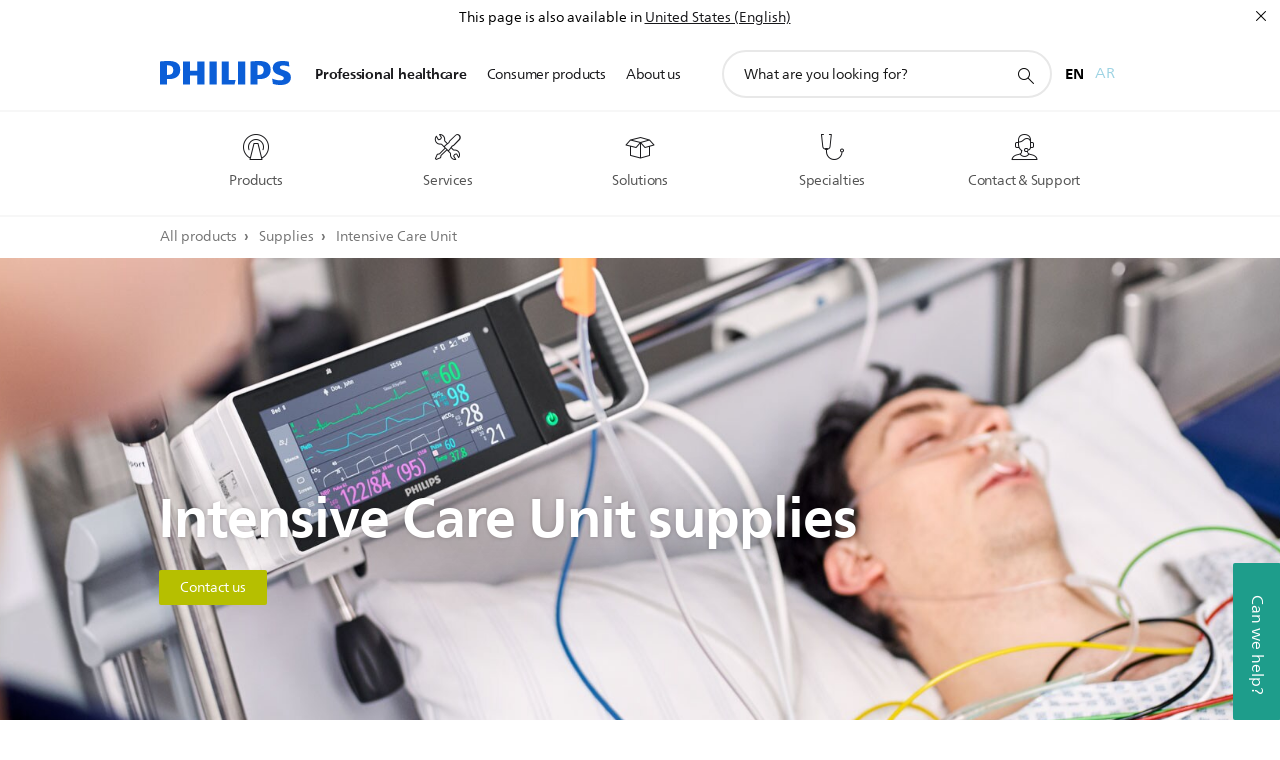

--- FILE ---
content_type: text/html;charset=utf-8
request_url: https://www.philips.sa/en/healthcare/solutions/supplies/intensive-care-unit
body_size: 33137
content:
<!DOCTYPE HTML><html lang="en-sa" dir="ltr" class="no-js non-ie" xmlns:wb="http://open.weibo.com/wb"> <head> <meta charset="utf-8"> <meta name="viewport" content="width=device-width, initial-scale=1"> <script>LUX=function(){function n(){return Date.now?Date.now():+new Date}var r,t=n(),a=window.performance||{},e=a.timing||{activationStart:0,navigationStart:(null===(r=window.LUX)||void 0===r?void 0:r.ns)||t};function i(){return a.now?(r=a.now(),Math.floor(r)):n()-e.navigationStart;var r}(LUX=window.LUX||{}).ac=[],LUX.addData=function(n,r){return LUX.cmd(["addData",n,r])},LUX.cmd=function(n){return LUX.ac.push(n)},LUX.getDebug=function(){return[[t,0,[]]]},LUX.init=function(){return LUX.cmd(["init"])},LUX.mark=function(){for(var n=[],r=0;r<arguments.length;r++)n[r]=arguments[r];if(a.mark)return a.mark.apply(a,n);var t=n[0],e=n[1]||{};void 0===e.startTime&&(e.startTime=i());LUX.cmd(["mark",t,e])},LUX.markLoadTime=function(){return LUX.cmd(["markLoadTime",i()])},LUX.measure=function(){for(var n=[],r=0;r<arguments.length;r++)n[r]=arguments[r];if(a.measure)return a.measure.apply(a,n);var t,e=n[0],o=n[1],u=n[2];t="object"==typeof o?n[1]:{start:o,end:u};t.duration||t.end||(t.end=i());LUX.cmd(["measure",e,t])},LUX.send=function(){return LUX.cmd(["send"])},LUX.ns=t;var o=LUX;return window.LUX_ae=[],window.addEventListener("error",(function(n){window.LUX_ae.push(n)})),o}();</script> <script>!function(){var e=document.cookie.split("; ").find(function(e){return e.startsWith("notice_gdpr_prefs=")});if(e){var t=e.split("=")[1].split(/[,:\s]+/);t.includes("1")&&((n=document.createElement("script")).src="https://cdn.speedcurve.com/js/lux.js?id=33353111",n.async=!0,n.crossOrigin="anonymous",document.head.appendChild(n))}}();</script> <script>LUX.label="Content";</script> <link rel="preconnect" href="https://www.googletagmanager.com"> <link rel="preconnect" href="https://images.philips.com"> <link rel="preconnect" href="https://consent.trustarc.com/"> <link rel="preconnect" href="https://philipselectronicsne.tt.omtrdc.net" crossorigin="use-credentials"> <link rel="preconnect" href="https://www.googleoptimize.com"> <link rel="preload" href="/c-etc/philips/clientlibs/foundation-base/clientlibs-css-rb2014/fonts/neuefrutigerworld-1.20.0-w02/NeueFrutigerWorldW02-Book.woff2" as="font" type="font/woff2" media="(min-width:701px)" crossorigin> <link rel="preload" href="/c-etc/philips/clientlibs/foundation-base/clientlibs-css-rb2014/fonts/neuefrutigerworld-1.20.0-w02/NeueFrutigerWorldW02-Bold.woff2" as="font" type="font/woff2" media="(min-width:701px)" crossorigin> <link rel="preload" href="/c-etc/philips/clientlibs/foundation-base/clientlibs-css-rb2014/fonts/neuefrutigerworld-1.20.0-w02/NeueFrutigerWorldW02-Light.woff2" as="font" type="font/woff2" media="(min-width:701px)" crossorigin> <link rel="preload" href="/c-etc/philips/clientlibs/foundation-base/clientlibs-css-rb2014/fonts/philips-global-icon-font/philips-global-icon-font-v2.8.woff2" as="font" type="font/woff2" crossorigin> <link rel="preload" href="/c-etc/philips/clientlibs/foundation-base/clientlibs-css-rb2014/fonts/philips-global-icon-font/philips-global-icon-font-32-v2.8.woff2" as="font" type="font/woff2" crossorigin> <script> window.dtm=window.dtm || {};
dtm.dnt=false; </script> <meta name="keywords" content="intensive care unit,intensive care unit,Philips Healthcare"> <meta name="description" content="Discover the Philips Healthcare  products. Learn how these  products enable you to provide excellent care."> <meta name="PHILIPS.CONTEXT.LOCALE" content="en_sa"> <meta name="PHILIPS.CONTEXT.CM.ENABLE" content="true"> <meta name="PS_CARDTYPE" content="generic"> <meta name="PS_CONTENTTYPE_KEY" content="product"> <meta name="PS_CONTENTTYPE" content="Product"> <meta name="PS_FILTER_CONTENTTYPE" content="Products"> <meta name="PS_CONTENTGROUP" content="Professional"> <meta name="B2B" content="B2B"> <meta name="PS_TITLE" content="Intensive Care Unit"> <meta name="PS_SUBTITLE" content=""> <meta name="PS_BODYTEXT" content=""> <meta name="PS_IMAGE" content="https://www.philips.com/c-dam/b2bhc/master/default-mastheads/categorization/default-masthead-thumb.jpg"> <meta name="PHILIPS.METRICS.DIVISION" content="HC"> <meta name="PHILIPS.METRICS.SECTION" content="main"> <meta name="PHILIPS.METRICS.COUNTRY" content="sa"> <meta name="PHILIPS.METRICS.LANGUAGE" content="en"> <meta name="PHILIPS.METRICS.PRODUCTGROUP" content="HC_SUPPLIES_GR"> <meta name="PHILIPS.METRICS.PRODUCTCATEGORY" content="HC_SUP_ICU_CA"> <meta name="PHILIPS.METRICS.PRODUCTSUBCATEGORY" content=""> <meta property="og:title" content="Explore the Philips  products"> <meta property="og:type" content="article"> <meta property="og:image" content="https://images.philips.com/is/image/philipsconsumer/4a39838ca3394a808467a77c014d973c"> <meta property="twitter:image" content="https://images.philips.com/is/image/philipsconsumer/4a39838ca3394a808467a77c014d973c"> <meta property="og:url" content="https://www.philips.sa/en/en/healthcare/solutions/supplies/intensive-care-unit"> <meta property="og:site_name" content="Philips"> <meta property="og:description" content="Discover the Philips Healthcare  products. Learn how these  products enable you to provide excellent care."> <meta property="fb:app_id" content=""> <title>Explore the Philips  products</title><script> window.philips = window.philips || {};



philips.context = {
    sector: 'HC',
    
    buname: 'HC_SUP_ICU_CA',
    locale: {
        country: 'sa',
        language: 'en',
        currency: 'USD',
        code: 'en_SA'
    },
    productCatalog: {
        catalogType: 'healthcare',
        productGroup: 'HC_SUPPLIES_GR',
        productCategory: 'HC_SUP_ICU_CA',
        productSubCategory: ''
    },
    page: {
        section: 'main',
        pageName: '',
        pageType: 'product_category',
        tags:'',
        infoType:''
    },
    url: {
        repositoryPath: 'https://www.philips.sa/en/en/healthcare/solutions/supplies/intensive-care-unit',
        personalizationUrl:'https://www.philips.sa/en/healthcare/solutions/supplies/intensive-care-unit'
    }
}; </script> <script src="/a1l4rgpa1fx2crzaqh/s3ns3t0g4k288vipw56.js"></script> <script src="/a1l4rgpa1fx2crzaqh/t1l6vgru59xvprnlz0ll.js" defer></script> <link rel="canonical" href="https://www.philips.sa/en/healthcare/solutions/supplies/intensive-care-unit"/> <link rel="apple-touch-icon" href="/c-etc/philips/clientlibs/foundation-base/clientlibs-css/img/favicon/favicon-hd.png"> <link rel="icon" type="image/svg+xml" href="/c-etc/philips/clientlibs/foundation-base/clientlibs-css/img/favicon/favicon.svg"> <link rel="icon" type="image/png" href="/c-etc/philips/clientlibs/foundation-base/clientlibs-css/img/favicon/favicon-192x192.png" sizes="192x192"> <link rel="icon" type="image/png" href="/c-etc/philips/clientlibs/foundation-base/clientlibs-css/img/favicon/favicon-96x96.png" sizes="96x96"> <link rel="icon" type="image/png" href="/c-etc/philips/clientlibs/foundation-base/clientlibs-css/img/favicon/favicon-32x32.png" sizes="32x32"> <link rel="icon" type="image/png" href="/c-etc/philips/clientlibs/foundation-base/clientlibs-css/img/favicon/favicon-16x16.png" sizes="16x16"> <meta name="msapplication-TileColor" content="#ffffff"> <meta name="msapplication-TileImage" content="/etc/philips/clientlibs/foundation-base/clientlibs-css/img/favicon/favicon-hd.png"> <script type="text/javascript"> (function(){(function(l,u,C){var O=[],P=[],f={_version:"3.6.0",_config:{classPrefix:"test-",enableClasses:!0,enableJSClass:!0,usePrefixes:!0},_q:[],on:function(e,t){var n=this;setTimeout(function(){t(n[e])},0)},addTest:function(e,t,n){P.push({name:e,fn:t,options:n})},addAsyncTest:function(e){P.push({name:null,fn:e})}},s=function(){};s.prototype=f,s=new s,s.addTest("svg",!!u.createElementNS&&!!u.createElementNS("http://www.w3.org/2000/svg","svg").createSVGRect),s.addTest("localstorage",function(){var e="modernizr";try{return localStorage.setItem(e,e),localStorage.removeItem(e),!0}catch{return!1}});var w=f._config.usePrefixes?" -webkit- -moz- -o- -ms- ".split(" "):["",""];f._prefixes=w;function v(e,t){return typeof e===t}function F(){var e,t,n,r,i,a,o;for(var p in P)if(P.hasOwnProperty(p)){if(e=[],t=P[p],t.name&&(e.push(t.name.toLowerCase()),t.options&&t.options.aliases&&t.options.aliases.length))for(n=0;n<t.options.aliases.length;n++)e.push(t.options.aliases[n].toLowerCase());for(r=v(t.fn,"function")?t.fn():t.fn,i=0;i<e.length;i++)a=e[i],o=a.split("."),o.length===1?s[o[0]]=r:(s[o[0]]&&!(s[o[0]]instanceof Boolean)&&(s[o[0]]=new Boolean(s[o[0]])),s[o[0]][o[1]]=r),O.push((r?"":"no-")+o.join("-"))}}var g=u.documentElement,_=g.nodeName.toLowerCase()==="svg";function A(e){var t=g.className,n=s._config.classPrefix||"";if(_&&(t=t.baseVal),s._config.enableJSClass){var r=new RegExp("(^|\\s)"+n+"no-js(\\s|$)");t=t.replace(r,"$1"+n+"js$2")}s._config.enableClasses&&(t+=" "+n+e.join(" "+n),_?g.className.baseVal=t:g.className=t)}var j="Moz O ms Webkit",L=f._config.usePrefixes?j.toLowerCase().split(" "):[];f._domPrefixes=L;var T;(function(){var e={}.hasOwnProperty;!v(e,"undefined")&&!v(e.call,"undefined")?T=function(t,n){return e.call(t,n)}:T=function(t,n){return n in t&&v(t.constructor.prototype[n],"undefined")}})(),f._l={},f.on=function(e,t){this._l[e]||(this._l[e]=[]),this._l[e].push(t),s.hasOwnProperty(e)&&setTimeout(function(){s._trigger(e,s[e])},0)},f._trigger=function(e,t){if(this._l[e]){var n=this._l[e];setTimeout(function(){var r,i;for(r=0;r<n.length;r++)i=n[r],i(t)},0),delete this._l[e]}};function q(e,t){if(typeof e=="object")for(var n in e)T(e,n)&&q(n,e[n]);else{e=e.toLowerCase();var r=e.split("."),i=s[r[0]];if(r.length==2&&(i=i[r[1]]),typeof i<"u")return s;t=typeof t=="function"?t():t,r.length==1?s[r[0]]=t:(s[r[0]]&&!(s[r[0]]instanceof Boolean)&&(s[r[0]]=new Boolean(s[r[0]])),s[r[0]][r[1]]=t),A([(t&&t!=!1?"":"no-")+r.join("-")]),s._trigger(e,t)}return s}s._q.push(function(){f.addTest=q});function y(){return typeof u.createElement!="function"?u.createElement(arguments[0]):_?u.createElementNS.call(u,"http://www.w3.org/2000/svg",arguments[0]):u.createElement.apply(u,arguments)}s.addTest("canvas",function(){var e=y("canvas");return!!(e.getContext&&e.getContext("2d"))});var k="CSS"in l&&"supports"in l.CSS,G="supportsCSS"in l;s.addTest("supports",k||G);function J(){var e=u.body;return e||(e=y(_?"svg":"body"),e.fake=!0),e}function z(e,t,n,r){var i="modernizr",a,o,p,c,m=y("div"),d=J();if(parseInt(n,10))for(;n--;)p=y("div"),p.id=r?r[n]:i+(n+1),m.appendChild(p);return a=y("style"),a.type="text/css",a.id="s"+i,(d.fake?d:m).appendChild(a),d.appendChild(m),a.styleSheet?a.styleSheet.cssText=e:a.appendChild(u.createTextNode(e)),m.id=i,d.fake&&(d.style.background="",d.style.overflow="hidden",c=g.style.overflow,g.style.overflow="hidden",g.appendChild(d)),o=t(m,e),d.fake?(d.parentNode.removeChild(d),g.style.overflow=c,g.offsetHeight):m.parentNode.removeChild(m),!!o}var V=function(){var e=l.matchMedia||l.msMatchMedia;return e?function(t){var n=e(t);return n&&n.matches||!1}:function(t){var n=!1;return z("@media "+t+" { #modernizr { position: absolute; } }",function(r){n=(l.getComputedStyle?l.getComputedStyle(r,null):r.currentStyle).position=="absolute"}),n}}();f.mq=V;var X=f.testStyles=z;s.addTest("touchevents",function(){return!!("ontouchstart"in l||l.DocumentTouch&&u instanceof DocumentTouch)});var R=f._config.usePrefixes?j.split(" "):[];f._cssomPrefixes=R;function W(e,t){return!!~(""+e).indexOf(t)}function B(e){return e.replace(/([a-z])-([a-z])/g,function(t,n,r){return n+r.toUpperCase()}).replace(/^-/,"")}var N=function(e){var t=w.length,n=l.CSSRule,r;if(typeof n>"u")return C;if(!e)return!1;if(e=e.replace(/^@/,""),r=e.replace(/-/g,"_").toUpperCase()+"_RULE",r in n)return"@"+e;for(var i=0;i<t;i++){var a=w[i],o=a.toUpperCase()+"_"+r;if(o in n)return"@-"+a.toLowerCase()+"-"+e}return!1};f.atRule=N;function H(e,t){return function(){return e.apply(t,arguments)}}function Z(e,t,n){var r;for(var i in e)if(e[i]in t)return n===!1?e[i]:(r=t[e[i]],v(r,"function")?H(r,n||t):r);return!1}var I={elem:y("modernizr")};s._q.push(function(){delete I.elem});var h={style:I.elem.style};s._q.unshift(function(){delete h.style});function U(e){return e.replace(/([A-Z])/g,function(t,n){return"-"+n.toLowerCase()}).replace(/^ms-/,"-ms-")}function K(e,t,n){var r;if("getComputedStyle"in l){r=getComputedStyle.call(l,e,t);var i=l.console;if(r!==null)n&&(r=r.getPropertyValue(n));else if(i){var a=i.error?"error":"log";i[a].call(i,"getComputedStyle returning null, its possible modernizr test results are inaccurate")}}else r=!t&&e.currentStyle&&e.currentStyle[n];return r}function Q(e,t){var n=e.length;if("CSS"in l&&"supports"in l.CSS){for(;n--;)if(l.CSS.supports(U(e[n]),t))return!0;return!1}else if("CSSSupportsRule"in l){for(var r=[];n--;)r.push("("+U(e[n])+":"+t+")");return r=r.join(" or "),z("@supports ("+r+") { #modernizr { position: absolute; } }",function(i){return K(i,null,"position")=="absolute"})}return C}function D(e,t,n,r){if(r=v(r,"undefined")?!1:r,!v(n,"undefined")){var i=Q(e,n);if(!v(i,"undefined"))return i}for(var a,o,p,c,m,d=["modernizr","tspan","samp"];!h.style&&d.length;)a=!0,h.modElem=y(d.shift()),h.style=h.modElem.style;function E(){a&&(delete h.style,delete h.modElem)}for(p=e.length,o=0;o<p;o++)if(c=e[o],m=h.style[c],W(c,"-")&&(c=B(c)),h.style[c]!==C)if(!r&&!v(n,"undefined")){try{h.style[c]=n}catch{}if(h.style[c]!=m)return E(),t=="pfx"?c:!0}else return E(),t=="pfx"?c:!0;return E(),!1}var Y=f.testProp=function(e,t,n){return D([e],C,t,n)};function x(e,t,n,r,i){var a=e.charAt(0).toUpperCase()+e.slice(1),o=(e+" "+R.join(a+" ")+a).split(" ");return v(t,"string")||v(t,"undefined")?D(o,t,r,i):(o=(e+" "+L.join(a+" ")+a).split(" "),Z(o,t,n))}f.testAllProps=x;function S(e,t,n){return x(e,C,C,t,n)}f.testAllProps=S,s.addTest("flexbox",S("flexBasis","1px",!0)),s.addTest("csstransforms",function(){return navigator.userAgent.indexOf("Android 2.")===-1&&S("transform","scale(1)",!0)}),s.addTest("csstransforms3d",function(){return!!S("perspective","1px",!0)}),s.addTest("csstransitions",S("transition","all",!0)),s.addTest("appearance",S("appearance"));var b=f.prefixed=function(e,t,n){return e.indexOf("@")===0?N(e):(e.indexOf("-")!=-1&&(e=B(e)),t?x(e,t,n):x(e,"pfx"))};s.addTest("fullscreen",!!(b("exitFullscreen",u,!1)||b("cancelFullScreen",u,!1))),s.addTest("objectfit",!!b("objectFit"),{aliases:["object-fit"]}),F(),A(O),delete f.addTest,delete f.addAsyncTest;for(var M=0;M<s._q.length;M++)s._q[M]();l.Modernizr=s})(window,document),window.Modernizr.addTest("correctvh",function(){return!navigator.userAgent.match(/(iPad|iPhone);.*CPU.*OS (6|7)_\d/i)}),window.Modernizr.addTest("touch",function(){return window.Modernizr.touchevents}),window.Modernizr.addTest("ipad",function(){return!!navigator.userAgent.match(/iPad/i)}),window.Modernizr.addTest("iphone",function(){return!!navigator.userAgent.match(/iPhone/i)}),window.Modernizr.addTest("ipod",function(){return!!navigator.userAgent.match(/iPod/i)}),window.Modernizr.addTest("ios",function(){return window.Modernizr.ipad||window.Modernizr.ipod||window.Modernizr.iphone}),function(){var l=document.documentElement,u="no-js";window.Modernizr._config.classPrefix&&l.className.indexOf(u)>-1&&(l.className=l.className.replace(u,window.Modernizr._config.classPrefix+"js"))}(),function(){window.sessionStorage&&window.sessionStorage.getItem("philips.hideRecallBanner")==="true"&&document.documentElement.classList.add("pv-hrb")}()})(); </script><link rel="stylesheet" href="/c-etc/designs/design-healthcare/clientlibs.260119.css" type="text/css"> <script type="application/json" class="pv-d2c-search__translations"> {"translations":{"d2c-search.sort-by":"Sort by:","d2c-search.more-tab":"Support and more","d2c-search.search-empty":"Empty search","d2c-search.sort-by-date-asc":"Date (Ascending)","d2c-search.versuni-lp-name":"Versuni (Philips Domestic Appliances)","d2c-search.popular-support-topics-title":"Support topics","d2c-search.filter-rating-value":"{0} and up","d2c-search.help-banner-title":"Find healthcare and hospital products and support","d2c-search.reviews":"reviews","d2c-search.suggested-results":"Suggested results","TBD":"In stock","d2c-search.filter-range-max":"Max","d2c-search.sort-by-date-desc":"Date (Descending)","d2c-search.no-result-for-search":"Sorry! No results found.","d2c-search.nmore":"More","d2c-search.add-to-cart-btn":"Add to cart","d2c-search.search-results-for":"Search results for","d2c-search.tab.modal.option.support":"Find support for a product","d2c-search.versuni-lp-title":"It looks like you're looking for household products.","d2c-search.tab.modal.list.label":"What are you looking for?","d2c-search.overall-rating":"Overall rating","d2c-search.bundle-discount-label":"Bundle discount","d2c-search.recently-viewed-title":"Items you recently viewed","d2c-search.filter-rating-title":"Customer rating","d2c-search.submit-search-box":"Submit search","d2c-search.sort-by-size-asc":"Size (Ascending)","d2c-search.filters-title":"Filters","d2c-search.sort-by-alphabetical-desc":"Alphabetical (Descending)","d2c-search.tab.modal.option.products":"Explore products to buy","d2c-search.versuni-lp-card-home-title":"Product Care & Support","d2c-search.sort-by-relevance":"Relevance","d2c-search.filter-price-title":"Price","d2c-search.help-banner-desc":"Ultrasound, monitors, imaging and more"," d2c-search.more-tab":"Support and more","d2c-search.sort-by-newest":"Newest","d2c-search.versuni-lp-card-kitchen-title":"Kitchen Appliances","d2c-search.popular-categories-title":"Popular categories","d2c-search.clear":"Clear","d2c-search.help-suggestions-title":"Suggestions","d2c-search.products-tab":"Products","d2c-search-added-to-cart-btn":"Added to basket","d2c-search.refurbishment-label":"Refurbishment","notify-me-btn":"notify me","d2c-search.sort-by-size-desc":"Size (Descending)","d2c-search.search-box-sitewide":"Sitewide","d2c-search.filter-apply-all":"Apply filters","d2c-search.what-look-for":"What are you looking for?","d2c-search.sort-by-price-high-to-low":"Price (Highest)","d2c-search.try-different-search":"Please try a different search.","d2c-search.notify-me-btn":"Notify me","d2c-search.filter-price-range":"Price {0} - {1}","d2c-search.sort-by-alphabetical-asc":"Alphabetical (Ascending)","d2c-search.sort-by-rating":"Rating","test.d2c.search":"test","d2c-search.filter-price-title8":"Price","d2c-search.help-banner-cta-text":"Go to Philips.com/healthcare","d2c-search.search-box-label":"Site search","d2c-search.tab.modal.title\n":"Search","d2c-search.filter-range-min":"Min","d2c-search.filter-availability-in-stock":"In stock","d2c-search.versuni-lp-description":"We've moved our household products to a new home! Are you looking for any of these?","d2c-search.filter-availability-title":"Availability","d2c-search.help-suggestions-1":"Make sure that you spelt all words correctly.","d2c-search.help-suggestions-3":"Search by product name (i.e. Airfryer, Sonicare).","d2c-search.help-suggestions-2":"Search by product number (i.e. HD9240/90, L2BO/00).","d2c-search.added-to-cart-btn":"Added to basket","d2c-search.help-suggestions-4":"Try different keywords.","d2c-search.filter-clear-all":"Clear filters","d2c-search.sort-by-price-low-to-high":"Price (Lowest)"}} </script></head> <body class="categorypage1.1 " style=" " data-country="SA" data-language="en" data-locale="en_SA"> <!--<noindex>--> <!-- HEADER SECTION START --> <section class=""> <div class="genericheaderpage basepage page"><div class="header n02v3-header component-base"> <header class="p-n02v3 p-layout-row p-n02v3__hamburger--close
     
     
    default 
     
     
     p-n02v3__multilang 
     
     
     
     
    
     
     
    p-n02v3--b2bhc
    p-n02v3--show-search-field p-n02v3--disable-expanded-search@mobile
     "
        data-n25="false"
        data-n25-mobile="false"
        data-flyout-links="{&quot;howToRegister&quot;:&quot;https://www.philips.sa/en/myphilips/register-your-product&quot;,&quot;myProducts&quot;:&quot;/en/myphilips#/my-products&quot;,&quot;registerProduct&quot;:&quot;/en/myphilips#/register-new-product/search&quot;,&quot;myDashboard&quot;:&quot;/en/myphilips#/my-home&quot;,&quot;login&quot;:&quot;/en/myphilips&quot;,&quot;myAccount&quot;:&quot;https://www.philips.sa/en/myphilips/register-product#tab\u003duser&quot;,&quot;signUp&quot;:&quot;https://www.philips.sa/en/myphilips/login#tab\u003dsign-up&quot;}"
        data-is-fixed-height="false"
        data-is-stock-indicator = "inherit"
        data-stock-market=""
        data-stock-indicator-api = "https://tools.eurolandir.com/tools/pricefeed/xmlirmultiiso5.aspx?companyid=2522"
        data-shop-site=""> <div class="p-n02v3__top-banner" data-shop-error-message="Due to scheduled maintenance, it's not possible to make purchases now. Please check back in a few hours.
"> <div class="geodetectionbar tc53-geo-detection-bar"> <div class="p-tc53-geo-detection-bar" data-current-page-path='/content/B2B_HC/en_SA/marketing-catalog/supplies/intensive-care-unit'> <script type="text/x-handlebars-template" data-template="tc53-geo-detection-bar-template"> <div class="p-notification-bar p-navigation" > <span class="p-text p-direction-ltr"> <label class="p-label" >This page is also available in</label> <a  data-track-type="track-conversion" data-track-name="interaction"  data-track-description="link:geo_detection" class="p-anchor-geobar" href="{{url}}">{{urlLinkName}}</a> </span> <button class="p-close p-square p-inverted p-icon-close p-small" aria-label="Close"></button> </div> </script> </div> </div> </div> <div class="p-n02v3__inner"> <div class="p-layout-inner"> <div class="p-n02v3__shape"> <a href='https://www.philips.sa/en/healthcare' title="Home" class="p-n02v3__shapelink"> <div class="p-n02v3__shape-wrapper"> <svg width="131" height="24" viewBox="0 0 131 24" fill="none" xmlns="http://www.w3.org/2000/svg"> <path d="M44.4019 0.480751V23.5192H37.3709V14.4601H30.0545V23.5192H23.0235V0.480751H30.0545V9.63756H37.3709V0.480751H44.4019ZM68.8676 18.892V0.480751H61.8366V23.5192H74.5465L75.6056 18.892H68.8601H68.8676ZM56.6385 0.480751H49.6075V23.5192H56.6385V0.480751ZM85.1455 0.480751H78.1145V23.5192H85.1455V0.480751ZM119.82 6.36244C119.82 5.10798 121.074 4.52958 123.095 4.52958C125.311 4.52958 127.715 5.01033 129.36 5.68639L128.781 0.676056C126.948 0.292958 125.311 0 122.329 0C116.65 0 112.789 2.2385 112.789 6.94085C112.789 15.0385 123.771 13.4009 123.771 17.1568C123.771 18.5991 122.712 19.3728 120.113 19.3728C117.799 19.3728 114.238 18.5991 112.12 17.5399L112.894 22.8432C115.012 23.6169 117.904 24 120.218 24C126.092 24 130.907 22.0695 130.907 16.2854C130.907 8.5784 119.827 10.0207 119.827 6.35493L119.82 6.36244ZM110.67 8.77371C110.67 14.6554 106.524 18.0282 99.9812 18.0282H97.4798V23.5192H90.4488V0.480751C92.8601 0.187794 96.2254 0 99.0197 0C106.246 0 110.678 2.31361 110.678 8.77371H110.67ZM103.737 8.87136C103.737 5.97934 102.1 4.34178 98.6291 4.34178C98.2685 4.34178 97.8854 4.34178 97.4723 4.36432V13.8817H98.6291C102.287 13.8817 103.737 11.861 103.737 8.87136ZM20.2291 8.77371C20.2291 14.6554 16.0901 18.0282 9.53991 18.0282H7.0385V23.5192H0V0.480751C2.41127 0.187794 5.77653 0 8.57089 0C15.7972 0 20.2216 2.31361 20.2216 8.77371H20.2291ZM13.2883 8.87136C13.2883 5.97934 11.6507 4.34178 8.18779 4.34178C7.82723 4.34178 7.44413 4.34178 7.03099 4.36432V13.8817H8.18779C11.846 13.8817 13.2883 11.861 13.2883 8.87136Z" fill="#0B5ED7"/> </svg> </div> </a> </div> </div> <nav class="p-n02v3__menu "> <div class="p-n02v3__mobiletopbg" aria-hidden="true"></div> <div class="p-n02v3__mobilebottombg" aria-hidden="true"></div> <div class="p-n02v3__m1bg"> <div class="p-n02v3__mwrap"> <div class="p-n02v3__m1title"></div> <ul class="p-n02v3__m1 p-n02v3-b2bhc--mobile"> <li class="p-n02v3__mli 
                         p-n02v3__mli--with-childs
                        p-n02v3-b2bhc--mobile
                        p-m-1
                        
                        p-n02v3__contextual--mliactive"> <a href="#" class="p-n02v3__mlink" data-track-type="track-nav-nena" data-track-compid="n02v3" data-track-navid="header" data-track-navdest="hc:professional_healthcare"> <span class="p-n02v3__m1item pv-heading pv-body--s pv-bold">Professional healthcare</span> </a> <div class="p-n02v3__m2bg p-n02v3__miconbg p-n02v3__mbg--hidden p-n02v3-b2bhc--mobile
                                            p-n02v3__contextual--mbg" data-bg-level="2"> <div class="p-n02v3__mwrap"> <ul class="p-n02v3__m2 p-n02v3__micon p-n02v3__t--col14"> <li class="p-n02v3__mli p-m-1-1 p-n02v3__group
                                                                
                                                                 p-n02v3__mli--haschild
                                                                1406748-groupProductsABtest"> <a href="#" class="p-n02v3__mlink" data-track-type="track-nav-nena" data-track-compid="n02v3" data-track-navid="header" data-track-navdest="hc:professional_healthcare:products"> <span class="p-icon-mr-scan--32 p-n02v3__m2icon" aria-label="magnetic resonance icon"></span> <span class="pv-heading pv-body--s pv-bold p-n02v3__m2text p-n02v3-b2bhc--mobile" aria-label="opens submenu">Products</span> </a> <div class="p-n02v3__m3bg p-n02v3__mflyout p-n02v3__mbg--hidden p-n02v3-b2bhc--mobile
                                                                        " data-bg-level="3"> <div class="p-n02v3__mwrap"> <div class="p-n02v3__mtitle p-n02v3__t--col24"> <div class="p-n02v3__mback">Professional healthcare</div> <div class="p-n02v3__listtitle "> <div class="p-n02v3__mclose"><button class="p-icon-close"
                                                                                        arial-label="Back"></button></div> <div class="pv-heading pv-body--m pv-bold">Products</div> </div> </div> <ul class="p-n02v3__m3 p-n02v3__m3--b2bhc p-n02v3__m--w3col"> <div class="p-n02v3__mli p-n02v3__mli-no-child"> <li class="p-n02v3__mli p-m-1-1-1 "> <a href='https://www.philips.sa/en/healthcare/solutions/computed-tomography' title="Computed Tomography Machines & Solutions (opens in the same window)" class="p-n02v3__mlink" data-track-type="track-nav-nena" data-track-compid="n02v3" data-track-navid="header" data-track-navdest="hc:professional_healthcare::computed_tomography_machines_&_solutions"> <span class="pv-heading pv-body--s"> Computed Tomography Machines & Solutions </span> </a> </li> <li class="p-n02v3__mli p-m-1-1-2 "> <a href='https://www.philips.sa/en/healthcare/solutions/supplies' title="Consumables and accessories (opens in the same window)" class="p-n02v3__mlink" data-track-type="track-nav-nena" data-track-compid="n02v3" data-track-navid="header" data-track-navdest="hc:professional_healthcare::consumables_and_accessories"> <span class="pv-heading pv-body--s"> Consumables and accessories </span> </a> </li> <li class="p-n02v3__mli p-m-1-1-3 "> <a href='https://www.philips.sa/en/healthcare/solutions/consumer-replaceable-products' title="Consumer Replaceable Products (opens in the same window)" class="p-n02v3__mlink" data-track-type="track-nav-nena" data-track-compid="n02v3" data-track-navid="header" data-track-navdest="hc:professional_healthcare::consumer_replaceable_products"> <span class="pv-heading pv-body--s"> Consumer Replaceable Products </span> </a> </li> <li class="p-n02v3__mli p-m-1-1-4 "> <a href='https://www.philips.sa/en/healthcare/solutions/diagnostic-informatics' title="Diagnostic and clinical informatics (opens in the same window)" class="p-n02v3__mlink" data-track-type="track-nav-nena" data-track-compid="n02v3" data-track-navid="header" data-track-navdest="hc:professional_healthcare::diagnostic_and_clinical_informatics"> <span class="pv-heading pv-body--s"> Diagnostic and clinical informatics </span> </a> </li> <li class="p-n02v3__mli p-m-1-1-5 "> <a href='https://www.philips.sa/en/healthcare/solutions/diagnostic-ecg' title="Diagnostic ECG (opens in the same window)" class="p-n02v3__mlink" data-track-type="track-nav-nena" data-track-compid="n02v3" data-track-navid="header" data-track-navdest="hc:professional_healthcare::diagnostic_ecg"> <span class="pv-heading pv-body--s"> Diagnostic ECG </span> </a> </li> <li class="p-n02v3__mli p-m-1-1-6 "> <a href='https://www.philips.sa/en/healthcare/solutions/pathology' title="Digital pathology (opens in the same window)" class="p-n02v3__mlink" data-track-type="track-nav-nena" data-track-compid="n02v3" data-track-navid="header" data-track-navdest="hc:professional_healthcare::digital_pathology"> <span class="pv-heading pv-body--s"> Digital pathology </span> </a> </li> <li class="p-n02v3__mli p-m-1-1-7 "> <a href='https://www.philips.sa/en/healthcare/solutions/emergency-care-resuscitation' title="Emergency Care & Resuscitation (opens in the same window)" class="p-n02v3__mlink" data-track-type="track-nav-nena" data-track-compid="n02v3" data-track-navid="header" data-track-navdest="hc:professional_healthcare::emergency_care_&_resuscitation"> <span class="pv-heading pv-body--s"> Emergency Care & Resuscitation </span> </a> </li> <li class="p-n02v3__mli p-m-1-1-8 "> <a href='https://www.philips.sa/en/healthcare/solutions/enterprise-imaging' title="Enterprise Imaging (opens in the same window)" class="p-n02v3__mlink" data-track-type="track-nav-nena" data-track-compid="n02v3" data-track-navid="header" data-track-navdest="hc:professional_healthcare::enterprise_imaging"> <span class="pv-heading pv-body--s"> Enterprise Imaging </span> </a> </li> <li class="p-n02v3__mli p-m-1-1-9 "> <a href='https://www.philips.sa/en/healthcare/solutions/enterprise-telehealth' title="Enterprise telehealth (opens in the same window)" class="p-n02v3__mlink" data-track-type="track-nav-nena" data-track-compid="n02v3" data-track-navid="header" data-track-navdest="hc:professional_healthcare::enterprise_telehealth"> <span class="pv-heading pv-body--s"> Enterprise telehealth </span> </a> </li> <li class="p-n02v3__mli p-m-1-1-10 "> <a href='https://www.philips.sa/en/healthcare/solutions/hospital-respiratory-care' title="Hospital Respiratory Care  (opens in the same window)" class="p-n02v3__mlink" data-track-type="track-nav-nena" data-track-compid="n02v3" data-track-navid="header" data-track-navdest="hc:professional_healthcare::hospital_respiratory_care_"> <span class="pv-heading pv-body--s"> Hospital Respiratory Care </span> </a> </li> <li class="p-n02v3__mli p-m-1-1-11 "> <a href='https://www.philips.sa/en/healthcare/solutions/image-guided-therapy' title="Image-guided therapy (opens in the same window)" class="p-n02v3__mlink" data-track-type="track-nav-nena" data-track-compid="n02v3" data-track-navid="header" data-track-navdest="hc:professional_healthcare::image-guided_therapy"> <span class="pv-heading pv-body--s"> Image-guided therapy </span> </a> </li> <li class="p-n02v3__mli p-m-1-1-12 "> <a href='https://www.philips.sa/en/healthcare/solutions/device-integration-interoperability' title="Medical Device Integration (opens in the same window)" class="p-n02v3__mlink" data-track-type="track-nav-nena" data-track-compid="n02v3" data-track-navid="header" data-track-navdest="hc:professional_healthcare::medical_device_integration"> <span class="pv-heading pv-body--s"> Medical Device Integration </span> </a> </li> <li class="p-n02v3__mli p-m-1-1-13 "> <a href='https://www.philips.sa/en/healthcare/solutions/mother-and-child-care' title="Mother & Child Care (opens in the same window)" class="p-n02v3__mlink" data-track-type="track-nav-nena" data-track-compid="n02v3" data-track-navid="header" data-track-navdest="hc:professional_healthcare::mother_&_child_care"> <span class="pv-heading pv-body--s"> Mother & Child Care </span> </a> </li> <li class="p-n02v3__mli p-m-1-1-14 "> <a href='https://www.philips.sa/en/healthcare/solutions/magnetic-resonance' title="MRI Technologies & Innovations (opens in the same window)" class="p-n02v3__mlink" data-track-type="track-nav-nena" data-track-compid="n02v3" data-track-navid="header" data-track-navdest="hc:professional_healthcare::mri_technologies_&_innovations"> <span class="pv-heading pv-body--s"> MRI Technologies & Innovations </span> </a> </li> <li class="p-n02v3__mli p-m-1-1-15 "> <a href='https://www.philips.sa/en/healthcare/solutions/oncology' title="Oncology (opens in the same window)" class="p-n02v3__mlink" data-track-type="track-nav-nena" data-track-compid="n02v3" data-track-navid="header" data-track-navdest="hc:professional_healthcare::oncology"> <span class="pv-heading pv-body--s"> Oncology </span> </a> </li> <li class="p-n02v3__mli p-m-1-1-16 "> <a href='https://www.philips.sa/en/healthcare/solutions/patient-monitoring' title="Patient monitoring (opens in the same window)" class="p-n02v3__mlink" data-track-type="track-nav-nena" data-track-compid="n02v3" data-track-navid="header" data-track-navdest="hc:professional_healthcare::patient_monitoring"> <span class="pv-heading pv-body--s"> Patient monitoring </span> </a> </li> <li class="p-n02v3__mli p-m-1-1-17 "> <a href='https://www.philips.sa/en/healthcare/solutions/philips-circular-systems' title="Philips Circular Systems (opens in the same window)" class="p-n02v3__mlink" data-track-type="track-nav-nena" data-track-compid="n02v3" data-track-navid="header" data-track-navdest="hc:professional_healthcare::philips_circular_systems"> <span class="pv-heading pv-body--s"> Philips Circular Systems </span> </a> </li> <li class="p-n02v3__mli p-m-1-1-18 "> <a href='https://www.philips.sa/en/healthcare/solutions/radiography' title="Radiography | X-ray & Fluoroscopy Solutions (opens in the same window)" class="p-n02v3__mlink" data-track-type="track-nav-nena" data-track-compid="n02v3" data-track-navid="header" data-track-navdest="hc:professional_healthcare::radiography_|_x-ray_&_fluoroscopy_solutions"> <span class="pv-heading pv-body--s"> Radiography | X-ray & Fluoroscopy Solutions </span> </a> </li> <li class="p-n02v3__mli p-m-1-1-19 "> <a href='https://www.philips.sa/en/healthcare/solutions/retrospective-clinical-analytics' title="Retrospective clinical analytics (opens in the same window)" class="p-n02v3__mlink" data-track-type="track-nav-nena" data-track-compid="n02v3" data-track-navid="header" data-track-navdest="hc:professional_healthcare::retrospective_clinical_analytics"> <span class="pv-heading pv-body--s"> Retrospective clinical analytics </span> </a> </li> <li class="p-n02v3__mli p-m-1-1-20 "> <a href='https://www.philips.sa/en/healthcare/solutions/customer-service-solutions' title="Services Solutions (opens in the same window)" class="p-n02v3__mlink" data-track-type="track-nav-nena" data-track-compid="n02v3" data-track-navid="header" data-track-navdest="hc:professional_healthcare::services_solutions"> <span class="pv-heading pv-body--s"> Services Solutions </span> </a> </li> <li class="p-n02v3__mli p-m-1-1-21 "> <a href='https://www.philips.sa/en/healthcare/solutions/sleep-and-respiratory-care' title="Sleep and Respiratory Care (opens in the same window)" class="p-n02v3__mlink" data-track-type="track-nav-nena" data-track-compid="n02v3" data-track-navid="header" data-track-navdest="hc:professional_healthcare::sleep_and_respiratory_care"> <span class="pv-heading pv-body--s"> Sleep and Respiratory Care </span> </a> </li> <li class="p-n02v3__mli p-m-1-1-22 "> <a href='https://www.philips.sa/en/healthcare/solutions/ultrasound' title="Ultrasound (opens in the same window)" class="p-n02v3__mlink" data-track-type="track-nav-nena" data-track-compid="n02v3" data-track-navid="header" data-track-navdest="hc:professional_healthcare::ultrasound"> <span class="pv-heading pv-body--s"> Ultrasound </span> </a> </li> <li class="p-n02v3__mli p-m-1-1-23 "> <a href='https://www.philips.sa/en/healthcare/solutions/value-products' title="Value Products (opens in the same window)" class="p-n02v3__mlink" data-track-type="track-nav-nena" data-track-compid="n02v3" data-track-navid="header" data-track-navdest="hc:professional_healthcare::value_products"> <span class="pv-heading pv-body--s"> Value Products </span> </a> </li> <li class="p-n02v3__mli p-m-1-1-24 "> <a href='https://www.philips.sa/en/healthcare/solutions/ventilation' title="Ventilation (opens in the same window)" class="p-n02v3__mlink" data-track-type="track-nav-nena" data-track-compid="n02v3" data-track-navid="header" data-track-navdest="hc:professional_healthcare::ventilation"> <span class="pv-heading pv-body--s"> Ventilation </span> </a> </li> </div> <li class="p-n02v3__mli--showall"> <a href='#' class="p-n02v3__mlink"><span class="pv-heading pv-body--s">Show all</span></a> </li> </ul> </div> </div> </li> <li class="p-n02v3__mli p-m-1-2 p-n02v3__group
                                                                
                                                                 p-n02v3__mli--haschild
                                                                "> <a href="#" class="p-n02v3__mlink" data-track-type="track-nav-nena" data-track-compid="n02v3" data-track-navid="header" data-track-navdest="hc:professional_healthcare:services"> <span class="p-icon-tools--32 p-n02v3__m2icon" aria-label="tools icon"></span> <span class="pv-heading pv-body--s pv-bold p-n02v3__m2text p-n02v3-b2bhc--mobile" aria-label="opens submenu">Services</span> </a> <div class="p-n02v3__m3bg p-n02v3__mflyout p-n02v3__mbg--hidden p-n02v3-b2bhc--mobile
                                                                        " data-bg-level="3"> <div class="p-n02v3__mwrap"> <div class="p-n02v3__mtitle p-n02v3__t--col24"> <div class="p-n02v3__mback">Professional healthcare</div> <div class="p-n02v3__listtitle "> <div class="p-n02v3__mclose"><button class="p-icon-close"
                                                                                        arial-label="Back"></button></div> <div class="pv-heading pv-body--m pv-bold">Services</div> </div> </div> <ul class="p-n02v3__m3 p-n02v3__m3--b2bhc "> <div class="p-n02v3__mli p-n02v3__mli-no-child"> <li class="p-n02v3__mli p-m-1-2-1 "> <a href='https://www.philips.sa/en/healthcare/services/operations-management' title="Healthcare Operations (opens in the same window)" class="p-n02v3__mlink" data-track-type="track-nav-nena" data-track-compid="n02v3" data-track-navid="header" data-track-navdest="hc:professional_healthcare::healthcare_operations"> <span class="pv-heading pv-body--s"> Healthcare Operations </span> </a> </li> <li class="p-n02v3__mli p-m-1-2-2 "> <a href='https://www.philips.sa/en/healthcare/services/planning-services' title="Planning Services (opens in the same window)" class="p-n02v3__mlink" data-track-type="track-nav-nena" data-track-compid="n02v3" data-track-navid="header" data-track-navdest="hc:professional_healthcare::planning_services"> <span class="pv-heading pv-body--s"> Planning Services </span> </a> </li> <li class="p-n02v3__mli p-m-1-2-3 "> <a href='https://www.philips.sa/en/healthcare/services/implementation-services' title="Implementation Services (opens in the same window)" class="p-n02v3__mlink" data-track-type="track-nav-nena" data-track-compid="n02v3" data-track-navid="header" data-track-navdest="hc:professional_healthcare::implementation_services"> <span class="pv-heading pv-body--s"> Implementation Services </span> </a> </li> <li class="p-n02v3__mli p-m-1-2-4 "> <a href='https://www.philips.sa/en/healthcare/services/optimization-services' title="Optimization Services (opens in the same window)" class="p-n02v3__mlink" data-track-type="track-nav-nena" data-track-compid="n02v3" data-track-navid="header" data-track-navdest="hc:professional_healthcare::optimization_services"> <span class="pv-heading pv-body--s"> Optimization Services </span> </a> </li> <li class="p-n02v3__mli p-m-1-2-5 "> <a href='https://www.philips.sa/en/healthcare/services/maintenance-services' title="Maintenance Services (opens in the same window)" class="p-n02v3__mlink" data-track-type="track-nav-nena" data-track-compid="n02v3" data-track-navid="header" data-track-navdest="hc:professional_healthcare::maintenance_services"> <span class="pv-heading pv-body--s"> Maintenance Services </span> </a> </li> <li class="p-n02v3__mli p-m-1-2-6 "> <a href='https://www.philips.sa/en/healthcare/services/upgrading-services' title="Upgrading Services (opens in the same window)" class="p-n02v3__mlink" data-track-type="track-nav-nena" data-track-compid="n02v3" data-track-navid="header" data-track-navdest="hc:professional_healthcare::upgrading_services"> <span class="pv-heading pv-body--s"> Upgrading Services </span> </a> </li> <li class="p-n02v3__mli p-m-1-2-7 "> <a href='https://www.philips.sa/en/healthcare/services/enabling-technologies' title="Enabling Technologies (opens in the same window)" class="p-n02v3__mlink" data-track-type="track-nav-nena" data-track-compid="n02v3" data-track-navid="header" data-track-navdest="hc:professional_healthcare::enabling_technologies"> <span class="pv-heading pv-body--s"> Enabling Technologies </span> </a> </li> <li class="p-n02v3__mli p-m-1-2-8 "> <a href='https://www.philips.sa/en/healthcare/consulting' title="Healthcare Consulting (opens in the same window)" class="p-n02v3__mlink" data-track-type="track-nav-nena" data-track-compid="n02v3" data-track-navid="header" data-track-navdest="hc:professional_healthcare::healthcare_consulting"> <span class="pv-heading pv-body--s"> Healthcare Consulting </span> </a> </li> <li class="p-n02v3__mli p-m-1-2-9 "> <a href='https://www.philips.sa/en/healthcare/services/planning-services/financing-services' title="Financing Services (opens in the same window)" class="p-n02v3__mlink" data-track-type="track-nav-nena" data-track-compid="n02v3" data-track-navid="header" data-track-navdest="hc:professional_healthcare::financing_services"> <span class="pv-heading pv-body--s"> Financing Services </span> </a> </li> <li class="p-n02v3__mli p-m-1-2-10 "> <a href='https://www.philips.sa/en/healthcare/services' title="All Services (opens in the same window)" class="p-n02v3__mlink" data-track-type="track-nav-nena" data-track-compid="n02v3" data-track-navid="header" data-track-navdest="hc:professional_healthcare::all_services"> <span class="pv-heading pv-body--s"> All Services </span> </a> </li> </div> </ul> </div> </div> </li> <li class="p-n02v3__mli p-m-1-3 p-n02v3__group
                                                                
                                                                 p-n02v3__mli--haschild
                                                                "> <a href="#" class="p-n02v3__mlink" data-track-type="track-nav-nena" data-track-compid="n02v3" data-track-navid="header" data-track-navdest="hc:professional_healthcare:solutions"> <span class="p-icon-my-orders--32 p-n02v3__m2icon" aria-label="open box icon"></span> <span class="pv-heading pv-body--s pv-bold p-n02v3__m2text p-n02v3-b2bhc--mobile" aria-label="opens submenu">Solutions</span> </a> <div class="p-n02v3__m3bg p-n02v3__mflyout p-n02v3__mbg--hidden p-n02v3-b2bhc--mobile
                                                                        " data-bg-level="3"> <div class="p-n02v3__mwrap"> <div class="p-n02v3__mtitle p-n02v3__t--col24"> <div class="p-n02v3__mback">Professional healthcare</div> <div class="p-n02v3__listtitle "> <div class="p-n02v3__mclose"><button class="p-icon-close"
                                                                                        arial-label="Back"></button></div> <div class="pv-heading pv-body--m pv-bold">Solutions</div> </div> </div> <ul class="p-n02v3__m3 p-n02v3__m3--b2bhc "> <div class="p-n02v3__mli p-n02v3__mli-no-child"> <li class="p-n02v3__mli p-m-1-3-1 "> <a href='https://www.philips.sa/en/healthcare/clinical-solutions/alarm-management' title="Alarm Management (opens in the same window)" class="p-n02v3__mlink" data-track-type="track-nav-nena" data-track-compid="n02v3" data-track-navid="header" data-track-navdest="hc:professional_healthcare::alarm_management"> <span class="pv-heading pv-body--s"> Alarm Management </span> </a> </li> <li class="p-n02v3__mli p-m-1-3-2 "> <a href='https://www.philips.sa/en/healthcare/ambient-experience' title="Ambient Experience (opens in the same window)" class="p-n02v3__mlink" data-track-type="track-nav-nena" data-track-compid="n02v3" data-track-navid="header" data-track-navdest="hc:professional_healthcare::ambient_experience"> <span class="pv-heading pv-body--s"> Ambient Experience </span> </a> </li> <li class="p-n02v3__mli p-m-1-3-3 "> <a href='https://www.philips.sa/en/healthcare/clinical-solutions/early-warning-scoring' title="Early Warning Scoring (EWS) (opens in the same window)" class="p-n02v3__mlink" data-track-type="track-nav-nena" data-track-compid="n02v3" data-track-navid="header" data-track-navdest="hc:professional_healthcare::early_warning_scoring_(ews)"> <span class="pv-heading pv-body--s"> Early Warning Scoring (EWS) </span> </a> </li> <li class="p-n02v3__mli p-m-1-3-4 "> <a href='https://www.philips.sa/en/healthcare/innovation/about-health-suite' title="HealthSuite Digital Platform (opens in the same window)" class="p-n02v3__mlink" data-track-type="track-nav-nena" data-track-compid="n02v3" data-track-navid="header" data-track-navdest="hc:professional_healthcare::healthsuite_digital_platform"> <span class="pv-heading pv-body--s"> HealthSuite Digital Platform </span> </a> </li> <li class="p-n02v3__mli p-m-1-3-5 "> <a href='https://www.philips.sa/en/healthcare/clinical-solutions/integrated-cardiovascular-solutions' title="Integrated Cardiovascular Solutions (opens in the same window)" class="p-n02v3__mlink" data-track-type="track-nav-nena" data-track-compid="n02v3" data-track-navid="header" data-track-navdest="hc:professional_healthcare::integrated_cardiovascular_solutions"> <span class="pv-heading pv-body--s"> Integrated Cardiovascular Solutions </span> </a> </li> <li class="p-n02v3__mli p-m-1-3-6 "> <a href='https://www.philips.sa/en/healthcare/medical-products/partnerships/managed-services' title="Managed Technology Services (opens in the same window)" class="p-n02v3__mlink" data-track-type="track-nav-nena" data-track-compid="n02v3" data-track-navid="header" data-track-navdest="hc:professional_healthcare::managed_technology_services"> <span class="pv-heading pv-body--s"> Managed Technology Services </span> </a> </li> <li class="p-n02v3__mli p-m-1-3-7 "> <a href='https://www.philips.sa/en/healthcare/clinical-solutions/patient-reported-outcomes' title="Patient Reported Outcomes (opens in the same window)" class="p-n02v3__mlink" data-track-type="track-nav-nena" data-track-compid="n02v3" data-track-navid="header" data-track-navdest="hc:professional_healthcare::patient_reported_outcomes"> <span class="pv-heading pv-body--s"> Patient Reported Outcomes </span> </a> </li> <li class="p-n02v3__mli p-m-1-3-8 "> <a href='https://www.philips.sa/en/healthcare/services/performance-improvement/performancebridge' title="PerformanceBridge (opens in the same window)" class="p-n02v3__mlink" data-track-type="track-nav-nena" data-track-compid="n02v3" data-track-navid="header" data-track-navdest="hc:professional_healthcare::performancebridge"> <span class="pv-heading pv-body--s"> PerformanceBridge </span> </a> </li> <li class="p-n02v3__mli p-m-1-3-9 "> <a href='https://www.philips.sa/en/healthcare/innovation/success-stories' title="Strategic Partnerships (opens in the same window)" class="p-n02v3__mlink" data-track-type="track-nav-nena" data-track-compid="n02v3" data-track-navid="header" data-track-navdest="hc:professional_healthcare::strategic_partnerships"> <span class="pv-heading pv-body--s"> Strategic Partnerships </span> </a> </li> </div> </ul> </div> </div> </li> <li class="p-n02v3__mli p-m-1-4 p-n02v3__group
                                                                
                                                                 p-n02v3__mli--haschild
                                                                "> <a href="#" class="p-n02v3__mlink" data-track-type="track-nav-nena" data-track-compid="n02v3" data-track-navid="header" data-track-navdest="hc:professional_healthcare:specialties"> <span class="p-icon-healthcare--32 p-n02v3__m2icon" aria-label="healthcare icon"></span> <span class="pv-heading pv-body--s pv-bold p-n02v3__m2text p-n02v3-b2bhc--mobile" aria-label="opens submenu">Specialties</span> </a> <div class="p-n02v3__m3bg p-n02v3__mflyout p-n02v3__mbg--hidden p-n02v3-b2bhc--mobile
                                                                        " data-bg-level="3"> <div class="p-n02v3__mwrap"> <div class="p-n02v3__mtitle p-n02v3__t--col24"> <div class="p-n02v3__mback">Professional healthcare</div> <div class="p-n02v3__listtitle "> <div class="p-n02v3__mclose"><button class="p-icon-close"
                                                                                        arial-label="Back"></button></div> <div class="pv-heading pv-body--m pv-bold">Specialties</div> </div> </div> <ul class="p-n02v3__m3 p-n02v3__m3--b2bhc "> <li class="p-n02v3__mli p-m-1-4-1 p-n02v3__mli--haschild" data-l-skip-navigation="true"> <a href='/healthcare/medical-specialties#clinical' class="p-n02v3__mlink p-l-hidden" data-track-type="track-nav-nena" data-track-compid="n02v3" data-track-navid="header" data-track-navdest="hc:professional_healthcare::clinical_specialties"> <span class="pv-heading pv-body--s p-n02v3-b2bhc--mobile" aria-label="opens submenu"> Clinical Specialties </span> </a> <div class="p-n02v3__m4bg p-n02v3__mbg p-n02v3__mbg--hidden" data-bg-level="4"> <div class="p-n02v3__mwrap"> <div class="p-n02v3__mtitle p-n02v3__t--col34"> <div class="p-n02v3__mback">Back</div> <div class="p-n02v3__listtitle "> <div class="p-n02v3__mclose"> <button class="p-icon-close"
                                                arial-label="Back"> </button> </div> <div class="pv-heading pv-body--m pv-bold">Clinical Specialties</div> </div> </div> <div class="p-n02v3__cattitle p-m-hidden p-s-hidden p-xs-hidden"> <div class="pv-heading pv-body--s pv-bold">Clinical Specialties</div> </div> <ul class="p-n02v3__m4"> <li class="p-n02v3__mli p-m-1-4-1-1"> <a href='https://www.philips.sa/en/healthcare/medical-specialties/cardiology' title="Cardiology (opens in the same window)" data-is-internal="" class="p-n02v3__mlink" data-track-type="track-nav-nena" data-track-compid="n02v3" data-track-navid="header" data-track-navdest="hc:professional_healthcare::clinical_specialties:cardiology"> <span class="pv-heading pv-body--s"> Cardiology </span> </a> </li> <li class="p-n02v3__mli p-m-1-4-1-2"> <a href='https://www.philips.sa/en/healthcare/medical-specialties/critical-care' title="Critical Care (opens in the same window)" data-is-internal="" class="p-n02v3__mlink" data-track-type="track-nav-nena" data-track-compid="n02v3" data-track-navid="header" data-track-navdest="hc:professional_healthcare::clinical_specialties:critical_care"> <span class="pv-heading pv-body--s"> Critical Care </span> </a> </li> <li class="p-n02v3__mli p-m-1-4-1-3"> <a href='https://www.philips.sa/en/healthcare/medical-specialties/home-respiratory-care' title="Home Respiratory Care (opens in the same window)" data-is-internal="" class="p-n02v3__mlink" data-track-type="track-nav-nena" data-track-compid="n02v3" data-track-navid="header" data-track-navdest="hc:professional_healthcare::clinical_specialties:home_respiratory_care"> <span class="pv-heading pv-body--s"> Home Respiratory Care </span> </a> </li> <li class="p-n02v3__mli p-m-1-4-1-4"> <a href='https://www.philips.sa/en/healthcare/medical-specialties/mother-and-child-care' title="Mother and Child Care (opens in the same window)" data-is-internal="" class="p-n02v3__mlink" data-track-type="track-nav-nena" data-track-compid="n02v3" data-track-navid="header" data-track-navdest="hc:professional_healthcare::clinical_specialties:mother_and_child_care"> <span class="pv-heading pv-body--s"> Mother and Child Care </span> </a> </li> <li class="p-n02v3__mli p-m-1-4-1-5"> <a href='https://www.philips.sa/en/healthcare/medical-specialties/oncology' title="Oncology (opens in the same window)" data-is-internal="" class="p-n02v3__mlink" data-track-type="track-nav-nena" data-track-compid="n02v3" data-track-navid="header" data-track-navdest="hc:professional_healthcare::clinical_specialties:oncology"> <span class="pv-heading pv-body--s"> Oncology </span> </a> </li> <li class="p-n02v3__mli p-m-1-4-1-6"> <a href='https://www.philips.sa/en/healthcare/medical-specialties/radiology' title="Radiology (opens in the same window)" data-is-internal="" class="p-n02v3__mlink" data-track-type="track-nav-nena" data-track-compid="n02v3" data-track-navid="header" data-track-navdest="hc:professional_healthcare::clinical_specialties:radiology"> <span class="pv-heading pv-body--s"> Radiology </span> </a> </li> <li class="p-n02v3__mli p-m-1-4-1-7"> <a href='https://www.philips.sa/en/healthcare/medical-specialties/sleep-apnea-care' title="Sleep Apnea Care (opens in the same window)" data-is-internal="" class="p-n02v3__mlink" data-track-type="track-nav-nena" data-track-compid="n02v3" data-track-navid="header" data-track-navdest="hc:professional_healthcare::clinical_specialties:sleep_apnea_care"> <span class="pv-heading pv-body--s"> Sleep Apnea Care </span> </a> </li> <li class="p-n02v3__mli p-m-1-4-1-8"> <a href='https://www.philips.sa/en/healthcare/medical-specialties/general-care-general-ward' title="General Care (opens in the same window)" data-is-internal="" class="p-n02v3__mlink" data-track-type="track-nav-nena" data-track-compid="n02v3" data-track-navid="header" data-track-navdest="hc:professional_healthcare::clinical_specialties:general_care"> <span class="pv-heading pv-body--s"> General Care </span> </a> </li> <li class="p-n02v3__mli p-m-1-4-1-9"> <a href='https://www.philips.sa/en/healthcare/medical-specialties/stroke-care' title="Stroke care (opens in the same window)" data-is-internal="" class="p-n02v3__mlink" data-track-type="track-nav-nena" data-track-compid="n02v3" data-track-navid="header" data-track-navdest="hc:professional_healthcare::clinical_specialties:stroke_care"> <span class="pv-heading pv-body--s"> Stroke care </span> </a> </li> </ul> </div> </div> </li> <li class="p-n02v3__mli p-m-1-4-2 p-n02v3__mli--haschild" data-l-skip-navigation="true"> <a href='https://www.philips.sa/en/healthcare/medical-specialties' class="p-n02v3__mlink p-l-hidden" data-track-type="track-nav-nena" data-track-compid="n02v3" data-track-navid="header" data-track-navdest="hc:professional_healthcare::business_and_government"> <span class="pv-heading pv-body--s p-n02v3-b2bhc--mobile" aria-label="opens submenu"> Business and Government </span> </a> <div class="p-n02v3__m4bg p-n02v3__mbg p-n02v3__mbg--hidden" data-bg-level="4"> <div class="p-n02v3__mwrap"> <div class="p-n02v3__mtitle p-n02v3__t--col34"> <div class="p-n02v3__mback">Back</div> <div class="p-n02v3__listtitle "> <div class="p-n02v3__mclose"> <button class="p-icon-close"
                                                arial-label="Back"> </button> </div> <div class="pv-heading pv-body--m pv-bold">Business and Government</div> </div> </div> <div class="p-n02v3__cattitle p-m-hidden p-s-hidden p-xs-hidden"> <div class="pv-heading pv-body--s pv-bold">Business and Government</div> </div> <ul class="p-n02v3__m4"> <li class="p-n02v3__mli p-m-1-4-2-1"> <a href='https://www.philips.sa/en/healthcare/medical-specialties/business-and-government/emergency-response/clinical-excellence-in-emergency-care' title="Emergency Response (opens in the same window)" data-is-internal="" class="p-n02v3__mlink" data-track-type="track-nav-nena" data-track-compid="n02v3" data-track-navid="header" data-track-navdest="hc:professional_healthcare::business_and_government:emergency_response"> <span class="pv-heading pv-body--s"> Emergency Response </span> </a> </li> <li class="p-n02v3__mli p-m-1-4-2-2"> <a href='https://www.philips.sa/en/healthcare/medical-specialties/workplace-and-community-aed' title="Workplace and Community AED (opens in the same window)" data-is-internal="" class="p-n02v3__mlink" data-track-type="track-nav-nena" data-track-compid="n02v3" data-track-navid="header" data-track-navdest="hc:professional_healthcare::business_and_government:workplace_and_community_aed"> <span class="pv-heading pv-body--s"> Workplace and Community AED </span> </a> </li> </ul> </div> </div> </li> <li class="p-n02v3__mli p-m-1-4-3 p-n02v3__mli--haschild" data-l-skip-navigation="true"> <a href='/healthcare/medical-specialties#non-clinical' class="p-n02v3__mlink p-l-hidden" data-track-type="track-nav-nena" data-track-compid="n02v3" data-track-navid="header" data-track-navdest="hc:professional_healthcare::non-clinical_specialties"> <span class="pv-heading pv-body--s p-n02v3-b2bhc--mobile" aria-label="opens submenu"> Non-clinical Specialties </span> </a> <div class="p-n02v3__m4bg p-n02v3__mbg p-n02v3__mbg--hidden" data-bg-level="4"> <div class="p-n02v3__mwrap"> <div class="p-n02v3__mtitle p-n02v3__t--col34"> <div class="p-n02v3__mback">Back</div> <div class="p-n02v3__listtitle "> <div class="p-n02v3__mclose"> <button class="p-icon-close"
                                                arial-label="Back"> </button> </div> <div class="pv-heading pv-body--m pv-bold">Non-clinical Specialties</div> </div> </div> <div class="p-n02v3__cattitle p-m-hidden p-s-hidden p-xs-hidden"> <div class="pv-heading pv-body--s pv-bold">Non-clinical Specialties</div> </div> <ul class="p-n02v3__m4"> <li class="p-n02v3__mli p-m-1-4-3-1"> <a href='https://www.philips.sa/en/healthcare/medical-specialties/healthcare-management' title="Healthcare Management (opens in the same window)" data-is-internal="" class="p-n02v3__mlink" data-track-type="track-nav-nena" data-track-compid="n02v3" data-track-navid="header" data-track-navdest="hc:professional_healthcare::non-clinical_specialties:healthcare_management"> <span class="pv-heading pv-body--s"> Healthcare Management </span> </a> </li> <li class="p-n02v3__mli p-m-1-4-3-2"> <a href='https://www.philips.sa/en/healthcare/medical-specialties/healthcare-informatics' title="Healthcare Informatics (opens in the same window)" data-is-internal="" class="p-n02v3__mlink" data-track-type="track-nav-nena" data-track-compid="n02v3" data-track-navid="header" data-track-navdest="hc:professional_healthcare::non-clinical_specialties:healthcare_informatics"> <span class="pv-heading pv-body--s"> Healthcare Informatics </span> </a> </li> </ul> </div> </div> </li> </ul> </div> </div> </li> <li class="p-n02v3__mli p-m-1-5 p-n02v3__group
                                                                
                                                                 p-n02v3__mli--haschild
                                                                "> <a href="#" class="p-n02v3__mlink" data-track-type="track-nav-nena" data-track-compid="n02v3" data-track-navid="header" data-track-navdest="hc:professional_healthcare:contact_&_support"> <span class="p-icon-support-2--32 p-n02v3__m2icon" aria-label="healthcare icon"></span> <span class="pv-heading pv-body--s pv-bold p-n02v3__m2text p-n02v3-b2bhc--mobile" aria-label="opens submenu">Contact & Support</span> </a> <div class="p-n02v3__m3bg p-n02v3__mflyout p-n02v3__mbg--hidden p-n02v3-b2bhc--mobile
                                                                        " data-bg-level="3"> <div class="p-n02v3__mwrap"> <div class="p-n02v3__mtitle p-n02v3__t--col24"> <div class="p-n02v3__mback">Professional healthcare</div> <div class="p-n02v3__listtitle "> <div class="p-n02v3__mclose"><button class="p-icon-close"
                                                                                        arial-label="Back"></button></div> <div class="pv-heading pv-body--m pv-bold">Contact & Support</div> </div> </div> <ul class="p-n02v3__m3 p-n02v3__m3--b2bhc "> <li class="p-n02v3__mli p-m-1-5-1 p-n02v3__mli--haschild" data-l-skip-navigation="true"> <a href='#' class="p-n02v3__mlink p-l-hidden" data-track-type="track-nav-nena" data-track-compid="n02v3" data-track-navid="header" data-track-navdest="hc:professional_healthcare::contact_&_support"> <span class="pv-heading pv-body--s p-n02v3-b2bhc--mobile" aria-label="opens submenu"> Contact & Support </span> </a> <div class="p-n02v3__m4bg p-n02v3__mbg p-n02v3__mbg--hidden" data-bg-level="4"> <div class="p-n02v3__mwrap"> <div class="p-n02v3__mtitle p-n02v3__t--col34"> <div class="p-n02v3__mback">Back</div> <div class="p-n02v3__listtitle "> <div class="p-n02v3__mclose"> <button class="p-icon-close"
                                                arial-label="Back"> </button> </div> <div class="pv-heading pv-body--m pv-bold">Contact & Support</div> </div> </div> <div class="p-n02v3__cattitle p-m-hidden p-s-hidden p-xs-hidden"> <div class="pv-heading pv-body--s pv-bold">Contact & Support</div> </div> <ul class="p-n02v3__m4"> <li class="p-n02v3__mli p-m-1-5-1-1"> <a href='https://www.philips.sa/en/healthcare/about/contact' title="Contact us (opens in the same window)" data-is-internal="" class="p-n02v3__mlink" data-track-type="track-nav-nena" data-track-compid="n02v3" data-track-navid="header" data-track-navdest="hc:professional_healthcare::contact_&_support:contact_us"> <span class="pv-heading pv-body--s"> Contact us </span> </a> </li> <li class="p-n02v3__mli p-m-1-5-1-2"> <a href='https://www.philips.sa/en/healthcare/about/support' title="Customer Support (opens in the same window)" data-is-internal="" class="p-n02v3__mlink" data-track-type="track-nav-nena" data-track-compid="n02v3" data-track-navid="header" data-track-navdest="hc:professional_healthcare::contact_&_support:customer_support"> <span class="pv-heading pv-body--s"> Customer Support </span> </a> </li> <li class="p-n02v3__mli p-m-1-5-1-3"> <a href='https://www.philips.sa/en/healthcare/services/maintenance-services/customer-service-portal' title="Customer service portal (opens in the same window)" data-is-internal="" class="p-n02v3__mlink" data-track-type="track-nav-nena" data-track-compid="n02v3" data-track-navid="header" data-track-navdest="hc:professional_healthcare::contact_&_support:customer_services_portal"> <span class="pv-heading pv-body--s"> Customer Services Portal </span> </a> </li> <li class="p-n02v3__mli p-m-1-5-1-4"> <a href='https://www.my.philips.com/s/login' title="My Philips for Professionals (opens in a new window) (opens in a new window)" target="_blank" rel="noopener" data-is-internal="" class="p-n02v3__mlink" data-track-type="track-nav-nena" data-track-compid="n02v3" data-track-navid="header" data-track-navdest="hc:professional_healthcare::contact_&_support:my_philips_for_professionals"> <span class="pv-heading pv-body--s"> My Philips for Professionals <i class="pv-heading pv-body--s p-icon-external-link"></i> </span> </a> </li> <li class="p-n02v3__mli p-m-1-5-1-5"> <a href='https://www.philips.sa/en/healthcare/about/distributors' title="Distributors (opens in the same window)" data-is-internal="" class="p-n02v3__mlink" data-track-type="track-nav-nena" data-track-compid="n02v3" data-track-navid="header" data-track-navdest="hc:professional_healthcare::contact_&_support:distributors"> <span class="pv-heading pv-body--s"> Distributors </span> </a> </li> <li class="p-n02v3__mli p-m-1-5-1-6"> <a href='https://www.philips.sa/en/healthcare/education-resources/ifu-search' title="Documents & Resources (opens in the same window)" data-is-internal="" class="p-n02v3__mlink" data-track-type="track-nav-nena" data-track-compid="n02v3" data-track-navid="header" data-track-navdest="hc:professional_healthcare::contact_&_support:documents_&_resources"> <span class="pv-heading pv-body--s"> Documents & Resources </span> </a> </li> <li class="p-n02v3__mli p-m-1-5-1-7"> <a href='https://www.philips.sa/en/healthcare/education-resources/publications' title="Publications (opens in the same window)" data-is-internal="" class="p-n02v3__mlink" data-track-type="track-nav-nena" data-track-compid="n02v3" data-track-navid="header" data-track-navdest="hc:professional_healthcare::contact_&_support:publications"> <span class="pv-heading pv-body--s"> Publications </span> </a> </li> <li class="p-n02v3__mli p-m-1-5-1-8"> <a href='https://www.philips.com/security' title="Product Security (opens in the same window)" data-is-internal="" class="p-n02v3__mlink" data-track-type="track-nav-nena" data-track-compid="n02v3" data-track-navid="header" data-track-navdest="hc:professional_healthcare::contact_&_support:product_security"> <span class="pv-heading pv-body--s"> Product Security </span> </a> </li> </ul> </div> </div> </li> <li class="p-n02v3__mli p-m-1-5-2 p-n02v3__mli--haschild" data-l-skip-navigation="true"> <a href='https://www.philips.sa/en/healthcare/education-resources' class="p-n02v3__mlink p-l-hidden" data-track-type="track-nav-nena" data-track-compid="n02v3" data-track-navid="header" data-track-navdest="hc:professional_healthcare::education_&_training"> <span class="pv-heading pv-body--s p-n02v3-b2bhc--mobile" aria-label="opens submenu"> Education & Training </span> </a> <div class="p-n02v3__m4bg p-n02v3__mbg p-n02v3__mbg--hidden" data-bg-level="4"> <div class="p-n02v3__mwrap"> <div class="p-n02v3__mtitle p-n02v3__t--col34"> <div class="p-n02v3__mback">Back</div> <div class="p-n02v3__listtitle "> <div class="p-n02v3__mclose"> <button class="p-icon-close"
                                                arial-label="Back"> </button> </div> <div class="pv-heading pv-body--m pv-bold">Education & Training</div> </div> </div> <div class="p-n02v3__cattitle p-m-hidden p-s-hidden p-xs-hidden"> <div class="pv-heading pv-body--s pv-bold">Education & Training</div> </div> <ul class="p-n02v3__m4"> <li class="p-n02v3__mli p-m-1-5-2-1"> <a href='https://www.philips.sa/en/healthcare/education-resources/education-training' title="Browse Full Catalog (opens in the same window)" data-is-internal="" class="p-n02v3__mlink" data-track-type="track-nav-nena" data-track-compid="n02v3" data-track-navid="header" data-track-navdest="hc:professional_healthcare::education_&_training:browse_full_catalog"> <span class="pv-heading pv-body--s"> Browse Full Catalog </span> </a> </li> <li class="p-n02v3__mli p-m-1-5-2-2"> <a href='https://www.learningconnection.philips.com/en/browse/clinical-focus' title="Education by clinical application (opens in new window) (opens in a new window)" target="_blank" rel="noopener" data-is-internal="" class="p-n02v3__mlink" data-track-type="track-nav-nena" data-track-compid="n02v3" data-track-navid="header" data-track-navdest="hc:professional_healthcare::education_&_training:education_by_clinical_application"> <span class="pv-heading pv-body--s"> Education by Clinical Application <i class="pv-heading pv-body--s p-icon-external-link"></i> </span> </a> </li> <li class="p-n02v3__mli p-m-1-5-2-3"> <a href='https://www.learningconnection.philips.com/en/browse/profession' title="Education by professional role (opens in new window) (opens in a new window)" target="_blank" rel="noopener" data-is-internal="" class="p-n02v3__mlink" data-track-type="track-nav-nena" data-track-compid="n02v3" data-track-navid="header" data-track-navdest="hc:professional_healthcare::education_&_training:education_by_professional_role"> <span class="pv-heading pv-body--s"> Education by Professional Role <i class="pv-heading pv-body--s p-icon-external-link"></i> </span> </a> </li> </ul> </div> </div> </li> <li class="p-n02v3__mli p-m-1-5-3 p-n02v3__mli--haschild" data-l-skip-navigation="true"> <a href='#' class="p-n02v3__mlink p-l-hidden" data-track-type="track-nav-nena" data-track-compid="n02v3" data-track-navid="header" data-track-navdest="hc:professional_healthcare::security_&_standards"> <span class="pv-heading pv-body--s p-n02v3-b2bhc--mobile" aria-label="opens submenu"> Security & Standards </span> </a> <div class="p-n02v3__m4bg p-n02v3__mbg p-n02v3__mbg--hidden" data-bg-level="4"> <div class="p-n02v3__mwrap"> <div class="p-n02v3__mtitle p-n02v3__t--col34"> <div class="p-n02v3__mback">Back</div> <div class="p-n02v3__listtitle "> <div class="p-n02v3__mclose"> <button class="p-icon-close"
                                                arial-label="Back"> </button> </div> <div class="pv-heading pv-body--m pv-bold">Security & Standards</div> </div> </div> <div class="p-n02v3__cattitle p-m-hidden p-s-hidden p-xs-hidden"> <div class="pv-heading pv-body--s pv-bold">Security & Standards</div> </div> <ul class="p-n02v3__m4"> <li class="p-n02v3__mli p-m-1-5-3-1"> <a href='https://www.philips.sa/en/healthcare/resources/support-documentation' title="IT standards (opens in the same window)" data-is-internal="" class="p-n02v3__mlink" data-track-type="track-nav-nena" data-track-compid="n02v3" data-track-navid="header" data-track-navdest="hc:professional_healthcare::security_&_standards:it_standards"> <span class="pv-heading pv-body--s"> IT standards </span> </a> </li> <li class="p-n02v3__mli p-m-1-5-3-2"> <a href='https://www.philips.sa/en/healthcare/about/customer-support/product-security' title="Product Security (opens in the same window)" data-is-internal="" class="p-n02v3__mlink" data-track-type="track-nav-nena" data-track-compid="n02v3" data-track-navid="header" data-track-navdest="hc:professional_healthcare::security_&_standards:product_security"> <span class="pv-heading pv-body--s"> Product Security </span> </a> </li> <li class="p-n02v3__mli p-m-1-5-3-3"> <a href='https://www.philips.sa/en/healthcare/about/philips/compliance' title="Compliance Programs (opens in the same window)" data-is-internal="" class="p-n02v3__mlink" data-track-type="track-nav-nena" data-track-compid="n02v3" data-track-navid="header" data-track-navdest="hc:professional_healthcare::security_&_standards:compliance_programs"> <span class="pv-heading pv-body--s"> Compliance Programs </span> </a> </li> </ul> </div> </div> </li> <li class="p-n02v3__mli p-m-1-5-4 p-n02v3__mli--haschild" data-l-skip-navigation="true"> <a href='#' class="p-n02v3__mlink p-l-hidden" data-track-type="track-nav-nena" data-track-compid="n02v3" data-track-navid="header" data-track-navdest="hc:professional_healthcare::online_sales"> <span class="pv-heading pv-body--s p-n02v3-b2bhc--mobile" aria-label="opens submenu"> Online Sales </span> </a> <div class="p-n02v3__m4bg p-n02v3__mbg p-n02v3__mbg--hidden" data-bg-level="4"> <div class="p-n02v3__mwrap"> <div class="p-n02v3__mtitle p-n02v3__t--col34"> <div class="p-n02v3__mback">Back</div> <div class="p-n02v3__listtitle "> <div class="p-n02v3__mclose"> <button class="p-icon-close"
                                                arial-label="Back"> </button> </div> <div class="pv-heading pv-body--m pv-bold">Online Sales</div> </div> </div> <div class="p-n02v3__cattitle p-m-hidden p-s-hidden p-xs-hidden"> <div class="pv-heading pv-body--s pv-bold">Online Sales</div> </div> <ul class="p-n02v3__m4"> <li class="p-n02v3__mli p-m-1-5-4-1"> <a href='https://www.patientcare.shop.philips.com/' title="Hospital supplies and equipment (opens in a new window) (opens in a new window)" target="_blank" rel="noopener" data-is-internal="" class="p-n02v3__mlink" data-track-type="track-nav-nena" data-track-compid="n02v3" data-track-navid="header" data-track-navdest="hc:professional_healthcare::online_sales:hospital_supplies_and_equipment"> <span class="pv-heading pv-body--s"> Hospital Supplies and Equipment <i class="pv-heading pv-body--s p-icon-external-link"></i> </span> </a> </li> <li class="p-n02v3__mli p-m-1-5-4-2"> <a href='https://www.homehealth.estore.philips.com/' title="Sleep and respiratory products (opens in a new window) (opens in a new window)" target="_blank" rel="noopener" data-is-internal="" class="p-n02v3__mlink" data-track-type="track-nav-nena" data-track-compid="n02v3" data-track-navid="header" data-track-navdest="hc:professional_healthcare::online_sales:sleep_and_respiratory_products"> <span class="pv-heading pv-body--s"> Sleep and Respiratory Products <i class="pv-heading pv-body--s p-icon-external-link"></i> </span> </a> </li> </ul> </div> </div> </li> </ul> </div> </div> </li> </ul> </div> </div> </li> <li class="p-n02v3__mli 
                        
                        p-n02v3-b2bhc--mobile
                        p-m-2
                        
                        "> <a class="p-n02v3__mlink" href="/" data-track-type="track-nav-nena" data-track-compid="n02v3" data-track-navid="header" data-track-navdest="hc:consumer_products"> <span class="p-n02v3__m1item pv-heading pv-body--s pv-bold">Consumer products</span> </a> </li> <li class="p-n02v3__mli 
                        
                        p-n02v3-b2bhc--mobile
                        p-m-3
                        
                        "> <a class="p-n02v3__mlink" href="https://www.philips.sa/en/a-w/about.html" data-track-type="track-nav-nena" data-track-compid="n02v3" data-track-navid="header" data-track-navdest="hc:about_us"> <span class="p-n02v3__m1item pv-heading pv-body--s pv-bold">About us</span> </a> </li> <li class="p-n02v3__mlilang"> <span class="p-n02v3__mlang p-n02v3__mlang--active"> <span class="p-n02v3__m1item pv-heading pv-body--s pv-bold">EN</span> </span> <a href="https://www.philips.sa/healthcare" class="p-n02v3__mlanglink" data-track-type="track-nav-nena" data-track-compid="n02v3" data-track-navid="header" data-track-navdest="selected_language:AR"> <span class="p-n02v3__mlang"> <span class="p-n02v3__m1item pv-heading pv-body--s pv-bold">AR</span> </a> </li> </ul> </div> </div> </nav> <div class="p-layout-inner p-n02v3-aside "> <script type="application/json" class="p-n02v3__mzshop-translations"> { "translations": {"bundleShowMore": "Show more",
                     "bundleHideAll": "Hide all",
                     "productRemove": "Remove",
                     "bundledItem": "Bundled Item",
                     "errorMessageNotRemoved": "There was a problem removing this item from your shopping cart. Please try again.",
                     "totalDiscount": "Promotion discount",
                     "shippingCost": "Shipping cost",
                     "shippingCostFree": "FREE",
                     "totalPrice": "Subtotal",
                     "productQuantity": "Quantity",
                     "errorMsgMissingParameter": "There was a problem adding this item to your shopping cart. Please try again.",
                     "errorMsgBadRequest": "There was a problem adding this item to your shopping cart. Please try again.",
                     "errorMsgQuantity": "There was a problem removing this item from your shopping cart. Please try again.",
                     "errorMsgStockException": "The selected item is currently out of stock and could not be added to your shopping cart.",
                     "errorMsgBundleExist": "Please make a separate purchase for additional subscriptions",
                     "errorMsgGeneric": "There was a problem adding this item to your shopping cart. Please try again."} } </script> <div class="p-n02v3__mz"> <div class="p-n02v3__mzsearch-expanded"> <div class="search se18-coveo-search-box"> <div class="se18-coveo-popular-categories p-hidden"></div> <section class="p-se18-coveo-search-box d2c-search-box__root-el
    "
         id="se18-JLKtZzKhVdbaOPeO"
         data-comp-id="se18CoveoSearchBox"
         data-search-hub="PhilipsComSearch-en_SA"
         data-search-result-url="https://www.philips.sa/en/healthcare/search"
         data-search-input-param="yes"
         data-show-auto-suggestion="yes"
         data-sector="B2B_HC"
         data-analytics=""
         data-placeholder-support="Type about your issue or model number to get support"
         data-d2c-search-auto-init="false" 
         data-disable-auto-init="false" 
> <div class="p-layout-row"> <div class="p-layout-inner p-se18-inner-wrapper"> <form class="p-form p-search-form" id='se18form_37380' action=""> <fieldset> <label for="search_37380" class="p-visuallyhidden">support search icon</label> <input class="p-search-box p-search-padding" type="text" name="q" id="search_37380" autocomplete="off" placeholder="What are you looking for?"/> <div class="p-reset-wrapper"> <button class="p-icon-close p-small p-reset" type="reset" aria-label="Close"></button> </div> <button class="p-icon-search p-search"
                            type="submit" form='se18form_37380' aria-label="support search icon"></button> </fieldset> </form> <div class="p-se18-auto-suggestions"> <section class="p-se18-suggested-terms"> <p class="p-body-copy-02 p-title-terms"> Search terms </p> <div class="p-se18-wrapper"></div> </section> </div> </div> </div> </section> </div> <div class="p-n02v3__mzsearch--open"> <button class="pv-icon pv-icon-search"
                        aria-label="support search icon"></button> </div> <div class="p-n02v3__mzsearch--close"> <button class="p-icon-close"
                        aria-label="Close"></button> </div> </div> <div class="p-n02v3__mzlanguage"> <div class="p-n02v3__language p-n02v3__language--active"> <span arial-label="Language: EN">EN</span> </div> <a href='https://www.philips.sa/healthcare' data-track-type="track-conversion" data-track-name="interaction" data-track-description="selected_language:AR"> <div class="p-n02v3__language"> <span arial-label="Language: AR">AR</span> </div> </a> </div> <div class="p-n02v3__mzhamburger"> <div class="p-n02v3__mzhamburger--open"> <button class="pv-icon pv-icon-hamburger"
                      aria-label="Open the menu"></button> </div> <div class="p-n02v3__mzhamburger--close"> <button class="pv-icon pv-icon-close"
                      aria-label="Close the menu"></button> </div> </div> </div> </div> <div class="p-header-follow-content"></div> <div class="n52-breadcrumb"> <div class="p-n52-breadcrumbHeader"> <ul
        data-comp-id="n52BreadCrumb"
        class="p-n52-breadcrumb"
        data-cookie-name=""> <li class="p-breadcrumb-item  p-s-hidden p-xs-hidden"> <a href="https://www.philips.sa/en/healthcare/solutions" data-track-type='track-nav-content' data-track-compid="n_52" data-track-navid="breadcrumbs" data-track-navdest='content-B2B_HC-en_SA-marketing-catalog'> <span class="p-link-more"> All products </span> </a> </li> <li class="p-breadcrumb-item  p-s-hidden p-xs-hidden"> <a href="https://www.philips.sa/en/healthcare/solutions/supplies" data-track-type='track-nav-content' data-track-compid="n_52" data-track-navid="breadcrumbs" data-track-navdest='content-B2B_HC-en_SA-marketing-catalog-supplies'> <span class="p-link-more"> Supplies </span> </a> </li> <li class="p-breadcrumb-item p-last p-s-hidden p-xs-hidden"> <a href="https://www.philips.sa/en/healthcare/solutions/supplies/intensive-care-unit" data-track-type='track-nav-content' data-track-compid="n_52" data-track-navid="breadcrumbs" data-track-navdest='content-B2B_HC-en_SA-marketing-catalog-supplies-intensive-care-unit'> <span class="p-link-more"> Intensive Care Unit </span> </a> </li> <li class="p-breadcrumb-item p-last p-l-hidden p-m-hidden"> <a href="https://www.philips.sa/en/healthcare/solutions/supplies" data-track-type='track-nav-content' data-track-compid="n_52" data-track-navid="breadcrumbs" data-track-navdest='content-B2B_HC-en_SA-marketing-catalog-supplies-intensive-care-unit'> <span class="p-link-more"> <i class="p-icon-arrow-left "></i> </span> </a> <span class="p-link-more"> Intensive Care Unit </span> </li> </ul> </div> </div> </div> </header> </div> </div> </section> <!-- HEADER SECTION END --> <!--</noindex>--> <div class="par parsys"><div class="reference parbase section"><div class="cq-dd-paragraph"><div class="par parsys"><div class="gc06-story-banner component-base section"> <section
            id="banner"
            class="p-gc06-story-banner p-full-bleed p-l-inverted 
            
            
            
            "
            data-comp-id="gc06StoryBanner"
            
            
            > <div class="p-gc06-background   
                   p-s-min-height-g p-xs-min-height-g" data-background='{&#34;bleed&#34;:&#34;yes&#34;,&#34;fill&#34;:&#34;image&#34;,&#34;solidcolor&#34;:&#34;highcontrast&#34;,&#34;transparency&#34;:&#34;100&#34;,&#34;imageAltText&#34;:&#34;Intensive care unit&#34;,&#34;gradientcolor&#34;:&#34;highcontrast&#34;,&#34;videoLoop&#34;:&#34;yes&#34;,&#34;videoSourceUrl&#34;:&#34;&#34;,&#34;videoPosterUrl&#34;:&#34;&#34;,&#34;l&#34;:{&#34;repeat&#34;:&#34;no-repeat&#34;,&#34;halign&#34;:&#34;center&#34;,&#34;valign&#34;:&#34;center&#34;,&#34;image&#34;:&#34;/c-dam/b2bhc/gb/products/supplies/intensive-care-unit/X3-image-l.jpg&#34;,&#34;position&#34;:&#34;center center&#34;,&#34;size&#34;:&#34;cover&#34;},&#34;m&#34;:{&#34;repeat&#34;:&#34;no-repeat&#34;,&#34;halign&#34;:&#34;center&#34;,&#34;valign&#34;:&#34;center&#34;,&#34;image&#34;:&#34;/c-dam/b2bhc/gb/products/supplies/intensive-care-unit/X3-image-m.jpg&#34;,&#34;position&#34;:&#34;center center&#34;,&#34;size&#34;:&#34;cover&#34;},&#34;s&#34;:{&#34;repeat&#34;:&#34;no-repeat&#34;,&#34;halign&#34;:&#34;center&#34;,&#34;valign&#34;:&#34;center&#34;,&#34;image&#34;:&#34;/c-dam/b2bhc/gb/products/supplies/intensive-care-unit/X3-image-s.jpg&#34;,&#34;position&#34;:&#34;center center&#34;,&#34;size&#34;:&#34;cover&#34;},&#34;xs&#34;:{&#34;repeat&#34;:&#34;no-repeat&#34;,&#34;halign&#34;:&#34;center&#34;,&#34;valign&#34;:&#34;center&#34;,&#34;image&#34;:&#34;/c-dam/b2bhc/gb/products/supplies/intensive-care-unit/X3-image-xs.jpg&#34;,&#34;position&#34;:&#34;center center&#34;,&#34;size&#34;:&#34;cover&#34;}}' style=" "> <div class="p-masthead-background"> <picture> <source srcset="/c-dam/b2bhc/gb/products/supplies/intensive-care-unit/X3-image-l.jpg" media="(min-width: 961px)"> <source srcset="/c-dam/b2bhc/gb/products/supplies/intensive-care-unit/X3-image-m.jpg" media="(min-width: 701px)"> <source srcset="/c-dam/b2bhc/gb/products/supplies/intensive-care-unit/X3-image-s.jpg" media="(min-width: 451px)"> <source srcset="/c-dam/b2bhc/gb/products/supplies/intensive-care-unit/X3-image-xs.jpg"> <img alt="Intensive care unit" class="p-fit p-l-fit-cover p-m-fit-cover p-s-fit-cover p-xs-fit-cover
                               p-l-fit-pos-center-center p-m-fit-pos-center-center
                               p-s-fit-pos-center-center p-xs-fit-pos-center-center" src="[data-uri]" loading="lazy"> </picture> </div> </div> <div class="p-gc06-foreground
                p-valign-parent
                
                
                
                
                 p-l-min-height-k p-m-min-height-k
                


                p-comp-spacing-top  "> <div class="p-layout-row p-valign-middle"> <div class="p-layout-inner"> <div class="p-grid"> <div class="p-grid-item p-l-one-whole p-m-one-whole
                                        p-offset-l-none p-offset-m-none"> <div class="containerpar tc01-backgroundparsys"> <section data-comp-id="tc01BackgroundParsys"
             data-background='{}'
             style=""
             class="p-tc01-backgroundparsys "> <div class="containerpar parsys"><div class="gc11v3-generictext component-base section"> <section
        class="p-gc11v3-generictext p-valign-parent
               
            p-row-gutter  p-l-spacing-top-d p-m-spacing-top-d p-s-spacing-top-none p-xs-spacing-top-none p-l-spacing-bottom-b p-m-spacing-bottom-b p-s-spacing-bottom-b p-xs-spacing-bottom-b"
        id="gc11v3-ZS3kTADz4NfGaz1l"
        data-comp-id="gc11v3Generictext"
        data-containerlink='{"useLink":"no",
                "url":"",
                "navdest":"",
                "target":"_self",
                "omniture":""}'
        data-is-internal="true"> <div class="p-vertical-positioning p-text-container  p-valign-top"> <div class="p-text-container-inner"> <h1><span class="p-heading-01 p-text-shadow">Intensive Care Unit supplies</span></h1> </div> </div> </section> </div> <div class="gc15-linkbutton component-base section"> <div class="p-gc15-link-button  p-row-gutter " data-is-internal="true" data-crm-enabled="no" data-comp-id="gc15LinkButton"> <!--googleoff: anchor--> <a href="https://www.philips.sa/en/healthcare/about/contact" class="p-cta-link  p-l-icon-pos-left p-m-icon-pos-left p-s-icon-pos-left p-xs-icon-pos-left p-button p-large p-button  gc15-linkbutton-component p-gc15-anchor-link " target="_self" title="Contact us (opens in the same window)" rel="" data-track-type="track-conversion" data-track-name="interaction" data-track-description="button:buy_now:button" data-track-compid="gc15" data-fullscreen-slide="none" data-btn-alignment='{"l":"left",
                                 "m":"left",
                                 "s":"left",
                                 "xs":"left"}'> <span class="p-gc15-info "> Contact us </span> </a> <!--googleon: anchor--> </div> </div> </div> </section> </div> </div> </div> </div> </div> </div> </section> </div> <div class="gc04v3-gridcontainer component-base section"> <section class="p-gc04v3-gridcontainer   p-full-bleed   
                         
                                           
                                           
                                            
                      p-comp-spacing-top p-comp-spacing-bottom  "
            id="gc04v3-apy4MIEIekBPk1fN"
            data-comp-id="gc04v3Gridcontainer"
            data-cookie-id=""
            style=" "
            aria-label=""
            data-background='{}'> <div class="p-gc04-positioning"> <div class="p-grid 
                                                
                                                
                                                "> <div class="p-grid-item 
                                           
                                           
                                             p-l-one-whole p-m-one-whole p-s-one-whole p-xs-one-whole
                                        p-push-l-none p-push-m-none p-push-s-none p-push-xs-none
                                        p-pull-l-none p-pull-m-none p-pull-s-none p-pull-xs-none"> <div class="containerpar_item_1 tc01v2-backgroundparsys component-base"> <section data-comp-id="tc01BackgroundParsys"
            data-background='{}'
            style=""
            aria-label=""
            class="p-tc01-backgroundparsys   p-cell-gutter       "> <div class="containerpar parsys"><div class="pc52-subcategory-browser-v2 section"> <!--googleoff: all--> <section class="pc52v2-subcategory-browser  p-active-filters p-row-gutter "
                        data-comp-id="pc52v2SubcategoryBrowser"
                        data-comp-view="filtersview"
                        data-custom-number-of-rows="5"
                        data-listview-primaryfiltergroup =""
                        data-no-of-tiles= '{"l":"3",
                                                  "m": "3",
                                                  "s": "1",
                                                  "xs":"1"}' > <h2 class="p-heading-02 p-category-text">Intensive Care Unit</h2> <!--googleon: all--> <div class="par parsys"><div class="gc11v3-generictext component-base section"> <section
        class="p-gc11v3-generictext p-valign-parent
               
            p-row-gutter "
        id="gc11_v3_generictext_127945"
        data-comp-id="gc11v3Generictext"
        data-containerlink='{"useLink":"no",
                "url":"",
                "navdest":"",
                "target":"_self",
                "omniture":""}'
        data-is-internal=""> <div class="p-vertical-positioning p-text-container  p-valign-top"> <div class="p-text-container-inner"> </div> </div> </section> </div> <div class="pr13-promotion-banner-picker component-base section"><!--
    PR13 Promotion Banner Pciker component
--> <section data-comp-id="pr13PromotionBannerPicker" class="p-pr13-promotion-banner-picker p-bannerhc" data-category="HC_SUP_ICU_CA" data-sub-category=""
                data-sector="B2B_HC" data-country="SA" data-language="en"
                data-ctn="" data-bannertype="bannerhc" data-sort="priority" data-limit="10" data-offset="0" data-pagetype="category"
                data-target-url="/c-bin/b2c-promotion/pr03-promotional-banner" data-authormode="false"> </section> </div> <div class="gc10-spacercomponent component-base section"> <div data-comp-id="gc10SpacerComponent" class="p-gc10-spacer-component
                    p-l-spacing-top-c
                    p-m-spacing-top-c
                    p-s-spacing-top-b
                    p-xs-spacing-top-b
                    
            
            
            
            
                    "> </div> </div> </div> <!--googleoff: all--> <h3 class="p-heading-03"> Filter your selection </h3> <div class="p-grid p-filter-list p-spacing-bottom-a p-hidden"> <div class="p-grid-item p-filter-item p-spacing-bottom-a p-m-one-quarter  p-xs-one-whole"> <span class="p-filter-text p-body-copy-01 p-spacing-bottom-a"> Product family </span> <div class="p-select p-large p-filter-wrapper" data-filter-group="FG_HC_SUP_PRODUCT_FAMILY"> <select class="p-filter p-products-filter " autocomplete="off"> <option data-display-name="Show All"
                        value="Show All"> Show all </option> <option data-display-name="Accessories"
                        value="FK_HC_FAMILY_ACCESSORIES">Accessories (3) </option> <option data-display-name="Defibrillation"
                        value="FK_HC_FAMILY_DEFIBRILLATION">Defibrillation (36) </option> <option data-display-name="ECG"
                        value="FK_HC_FAMILY_ECG">ECG (1) </option> <option data-display-name="IBP"
                        value="FK_HC_FAMILY_IBP">IBP (2) </option> <option data-display-name="SpO2"
                        value="FK_HC_FAMILY_SPO2">SpO2 (1) </option> </select> </div> </div> <div class="p-grid-item p-filter-item p-spacing-bottom-a p-m-one-quarter  p-xs-one-whole"> <span class="p-filter-text p-body-copy-01 p-spacing-bottom-a"> Product type </span> <div class="p-select p-large p-filter-wrapper" data-filter-group="FG_HC_SUP_PRODUCT_TYPE"> <select class="p-filter p-products-filter " autocomplete="off"> <option data-display-name="Show All"
                        value="Show All"> Show all </option> <option data-display-name="Accessories"
                        value="FK_HC_TYPE_ACCESSORIES">Accessories (23) </option> <option data-display-name="Adapter"
                        value="FK_HC_TYPE_ADAPTER">Adapter (1) </option> <option data-display-name="Adapter Cable"
                        value="FK_HC_TYPE_ADAPTER_CABLE">Adapter Cable (1) </option> <option data-display-name="Battery"
                        value="FK_HC_TYPE_BATTERY">Battery (2) </option> <option data-display-name="Paddles"
                        value="FK_HC_TYPE_PADDLES">Paddles (4) </option> <option data-display-name="Pads"
                        value="FK_HC_TYPE_PADS">Pads (10) </option> <option data-display-name="Patient Monitors"
                        value="FK_HC_TYPE_MONITOR">Patient Monitors (1) </option> <option data-display-name="Pulse Oximetry"
                        value="FK_HC_TYPE_PULSE_OXIMETRY">Pulse Oximetry (1) </option> </select> </div> </div> <div class="p-grid-item p-filter-item p-spacing-bottom-a p-m-one-quarter  p-xs-one-whole"> <span class="p-filter-text p-body-copy-01 p-spacing-bottom-a"> Specialties </span> <div class="p-select p-large p-filter-wrapper" data-filter-group="FG_HC_SPECIALTIES"> <select class="p-filter p-products-filter " autocomplete="off"> <option data-display-name="Show All"
                        value="Show All"> Show all </option> <option data-display-name="Critical care"
                        value="FK_HC_CRITICAL_CARE_SP">Critical care (1) </option> </select> </div> </div> <div class="p-button-reset-filters p-spacing-bottom-b p-grid-item"> <a href="#"> <!-- Reset All Filters --> Reset all filters </a> </div> </div> <div class="p-accordian-filter-view p-hidden"> <dl class="p-accordion p-accordion-filter" data-comp-id="accordion"> <div class="p-toggle-filter" tabindex="0"> <span class='p-toggle-filter-show'>Show filters</span> <span class='p-toggle-filter-close'>Close filters</span> </div> <dt class="" tabindex="0">Product family</dt> <dd data-filter-group ="FG_HC_SUP_PRODUCT_FAMILY" class="myFilter " > <div class="p-form-option"> <div data-filter-group="FG_HC_SUP_PRODUCT_FAMILY" class="p-radio"> <input data-display-name="Show All" data-track-type="track-conversion" data-track-name="interaction" data-track-description="specialties:show_all" data-track-compid="pc_52" id="p-pc52-radio-1-0" name="FILTER-GROUP-1" type="radio" value="Show All" checked> </div> <label for="p-pc52-radio-1-0" class="p-label"> Show all </label> </div> <div class="p-form-option"> <div data-filter-group="FG_HC_SUP_PRODUCT_FAMILY" class="p-radio"> <input data-display-name="Accessories" data-track-type="track-conversion" data-track-name="interaction" data-track-description="specialties:accessories" data-track-compid="pc_52" id="p-pc52-radio-1-1" name="FILTER-GROUP-1" type="radio" value="FK_HC_FAMILY_ACCESSORIES"> </div> <label for="p-pc52-radio-1-1" class="p-label"> Accessories(3) </label> </div> <div class="p-form-option"> <div data-filter-group="FG_HC_SUP_PRODUCT_FAMILY" class="p-radio"> <input data-display-name="Defibrillation" data-track-type="track-conversion" data-track-name="interaction" data-track-description="specialties:defibrillation" data-track-compid="pc_52" id="p-pc52-radio-1-2" name="FILTER-GROUP-1" type="radio" value="FK_HC_FAMILY_DEFIBRILLATION"> </div> <label for="p-pc52-radio-1-2" class="p-label"> Defibrillation(36) </label> </div> <div class="p-form-option"> <div data-filter-group="FG_HC_SUP_PRODUCT_FAMILY" class="p-radio"> <input data-display-name="ECG" data-track-type="track-conversion" data-track-name="interaction" data-track-description="specialties:ecg" data-track-compid="pc_52" id="p-pc52-radio-1-3" name="FILTER-GROUP-1" type="radio" value="FK_HC_FAMILY_ECG"> </div> <label for="p-pc52-radio-1-3" class="p-label"> ECG(1) </label> </div> <div class="p-form-option"> <div data-filter-group="FG_HC_SUP_PRODUCT_FAMILY" class="p-radio"> <input data-display-name="IBP" data-track-type="track-conversion" data-track-name="interaction" data-track-description="specialties:ibp" data-track-compid="pc_52" id="p-pc52-radio-1-4" name="FILTER-GROUP-1" type="radio" value="FK_HC_FAMILY_IBP"> </div> <label for="p-pc52-radio-1-4" class="p-label"> IBP(2) </label> </div> <div class="p-form-option"> <div data-filter-group="FG_HC_SUP_PRODUCT_FAMILY" class="p-radio"> <input data-display-name="SpO2" data-track-type="track-conversion" data-track-name="interaction" data-track-description="specialties:spo2" data-track-compid="pc_52" id="p-pc52-radio-1-5" name="FILTER-GROUP-1" type="radio" value="FK_HC_FAMILY_SPO2"> </div> <label for="p-pc52-radio-1-5" class="p-label"> SpO2(1) </label> </div> </dd> <dt class="" tabindex="0">Product type</dt> <dd data-filter-group ="FG_HC_SUP_PRODUCT_TYPE" class="myFilter " > <div class="p-form-option"> <div data-filter-group="FG_HC_SUP_PRODUCT_TYPE" class="p-radio"> <input data-display-name="Show All" data-track-type="track-conversion" data-track-name="interaction" data-track-description="specialties:show_all" data-track-compid="pc_52" id="p-pc52-radio-2-0" name="FILTER-GROUP-2" type="radio" value="Show All" checked> </div> <label for="p-pc52-radio-2-0" class="p-label"> Show all </label> </div> <div class="p-form-option"> <div data-filter-group="FG_HC_SUP_PRODUCT_TYPE" class="p-radio"> <input data-display-name="Accessories" data-track-type="track-conversion" data-track-name="interaction" data-track-description="specialties:accessories" data-track-compid="pc_52" id="p-pc52-radio-2-1" name="FILTER-GROUP-2" type="radio" value="FK_HC_TYPE_ACCESSORIES"> </div> <label for="p-pc52-radio-2-1" class="p-label"> Accessories(23) </label> </div> <div class="p-form-option"> <div data-filter-group="FG_HC_SUP_PRODUCT_TYPE" class="p-radio"> <input data-display-name="Adapter" data-track-type="track-conversion" data-track-name="interaction" data-track-description="specialties:adapter" data-track-compid="pc_52" id="p-pc52-radio-2-2" name="FILTER-GROUP-2" type="radio" value="FK_HC_TYPE_ADAPTER"> </div> <label for="p-pc52-radio-2-2" class="p-label"> Adapter(1) </label> </div> <div class="p-form-option"> <div data-filter-group="FG_HC_SUP_PRODUCT_TYPE" class="p-radio"> <input data-display-name="Adapter Cable" data-track-type="track-conversion" data-track-name="interaction" data-track-description="specialties:adapter_cable" data-track-compid="pc_52" id="p-pc52-radio-2-3" name="FILTER-GROUP-2" type="radio" value="FK_HC_TYPE_ADAPTER_CABLE"> </div> <label for="p-pc52-radio-2-3" class="p-label"> Adapter Cable(1) </label> </div> <div class="p-form-option"> <div data-filter-group="FG_HC_SUP_PRODUCT_TYPE" class="p-radio"> <input data-display-name="Battery" data-track-type="track-conversion" data-track-name="interaction" data-track-description="specialties:battery" data-track-compid="pc_52" id="p-pc52-radio-2-4" name="FILTER-GROUP-2" type="radio" value="FK_HC_TYPE_BATTERY"> </div> <label for="p-pc52-radio-2-4" class="p-label"> Battery(2) </label> </div> <div class="p-form-option"> <div data-filter-group="FG_HC_SUP_PRODUCT_TYPE" class="p-radio"> <input data-display-name="Paddles" data-track-type="track-conversion" data-track-name="interaction" data-track-description="specialties:paddles" data-track-compid="pc_52" id="p-pc52-radio-2-5" name="FILTER-GROUP-2" type="radio" value="FK_HC_TYPE_PADDLES"> </div> <label for="p-pc52-radio-2-5" class="p-label"> Paddles(4) </label> </div> <div class="p-form-option"> <div data-filter-group="FG_HC_SUP_PRODUCT_TYPE" class="p-radio"> <input data-display-name="Pads" data-track-type="track-conversion" data-track-name="interaction" data-track-description="specialties:pads" data-track-compid="pc_52" id="p-pc52-radio-2-6" name="FILTER-GROUP-2" type="radio" value="FK_HC_TYPE_PADS"> </div> <label for="p-pc52-radio-2-6" class="p-label"> Pads(10) </label> </div> <div class="p-form-option"> <div data-filter-group="FG_HC_SUP_PRODUCT_TYPE" class="p-radio"> <input data-display-name="Patient Monitors" data-track-type="track-conversion" data-track-name="interaction" data-track-description="specialties:patient_monitors" data-track-compid="pc_52" id="p-pc52-radio-2-7" name="FILTER-GROUP-2" type="radio" value="FK_HC_TYPE_MONITOR"> </div> <label for="p-pc52-radio-2-7" class="p-label"> Patient Monitors(1) </label> </div> <div class="p-form-option"> <div data-filter-group="FG_HC_SUP_PRODUCT_TYPE" class="p-radio"> <input data-display-name="Pulse Oximetry" data-track-type="track-conversion" data-track-name="interaction" data-track-description="specialties:pulse_oximetry" data-track-compid="pc_52" id="p-pc52-radio-2-8" name="FILTER-GROUP-2" type="radio" value="FK_HC_TYPE_PULSE_OXIMETRY"> </div> <label for="p-pc52-radio-2-8" class="p-label"> Pulse Oximetry(1) </label> </div> </dd> <dt class="" tabindex="0">Specialties</dt> <dd data-filter-group ="FG_HC_SPECIALTIES" class="myFilter " > <div class="p-form-option"> <div data-filter-group="FG_HC_SPECIALTIES" class="p-radio"> <input data-display-name="Show All" data-track-type="track-conversion" data-track-name="interaction" data-track-description="specialties:show_all" data-track-compid="pc_52" id="p-pc52-radio-3-0" name="FILTER-GROUP-3" type="radio" value="Show All" checked> </div> <label for="p-pc52-radio-3-0" class="p-label"> Show all </label> </div> <div class="p-form-option"> <div data-filter-group="FG_HC_SPECIALTIES" class="p-radio"> <input data-display-name="Critical care" data-track-type="track-conversion" data-track-name="interaction" data-track-description="specialties:critical_care" data-track-compid="pc_52" id="p-pc52-radio-3-1" name="FILTER-GROUP-3" type="radio" value="FK_HC_CRITICAL_CARE_SP"> </div> <label for="p-pc52-radio-3-1" class="p-label"> Critical care(1) </label> </div> </dd> </dl> </div> <ul class="p-grid p-product-list"> <li class="p-grid-item p-card p-product-tile p-l-one-third p-m-one-third p-s-one-whole p-xs-one-whole p-list-item-last "
                            data-filters="FK_HC_EMERGENCY_CARE_GR,FK_HC_FAMILY_DEFIBRILLATION,FK_HC_TYPE_ACCESSORIES,HC_ALL_SUPPLIES_CA,HC_ALL_SUPPLIES_SU,HC_SUPPLIES_GR,HC_SUP_CCU_CA,HC_SUP_CCU_SU,HC_SUP_ED_CA,HC_SUP_ED_SU,HC_SUP_EMS_CA,HC_SUP_EMS_SU,HC_SUP_GW_CA,HC_SUP_GW_SU,HC_SUP_ICU_CA,HC_SUP_ICU_SU,HC_SUP_OR_CA,HC_SUP_OR_SU" data-ctn="HC68-PCHAT" data-list-name="pc52v2-subcategory-browser"
                            data-list-position="1" data-track-productcard-visibility data-track-productcard-click> <a href="https://www.philips.sa/en/healthcare/product/HC68-PCHAT/fast-response-kit-v5-accessories" title="" data-track-type="track-conversion" data-track-name="interaction" data-track-description="HC68-PCHAT_prodview" data-track-compid="pc_52" class="p-description"> <div class="p-promotion-ribbon p-new p-small p-invisible p-s-hidden p-xs-hidden"> <div class="p-promotion-ribbon-inner">&nbsp;</div> </div> <picture class="p-image"><source srcset="https://images.philips.com/is/image/philipsconsumer/4987a07780d44c318404a77c01509542?wid=305&hei=229&$pnglarge$, https://images.philips.com/is/image/philipsconsumer/4987a07780d44c318404a77c01509542?wid=610&hei=458&$pnglarge$ 2x" media="(min-width: 961px)"></source><source srcset="https://images.philips.com/is/image/philipsconsumer/4987a07780d44c318404a77c01509542?wid=302&hei=226&$pnglarge$, https://images.philips.com/is/image/philipsconsumer/4987a07780d44c318404a77c01509542?wid=604&hei=452&$pnglarge$ 2x" media="(min-width: 701px)"></source><source srcset="https://images.philips.com/is/image/philipsconsumer/4987a07780d44c318404a77c01509542?wid=333&hei=250&$pnglarge$, https://images.philips.com/is/image/philipsconsumer/4987a07780d44c318404a77c01509542?wid=666&hei=500&$pnglarge$ 2x" media="(min-width: 451px)"></source><source srcset="https://images.philips.com/is/image/philipsconsumer/4987a07780d44c318404a77c01509542?wid=280&hei=210&$pnglarge$, https://images.philips.com/is/image/philipsconsumer/4987a07780d44c318404a77c01509542?wid=560&hei=420&$pnglarge$ 2x" media=""></source><img src="https://images.philips.com/is/image/philipsconsumer/4987a07780d44c318404a77c01509542?wid=305&hei=229&$pnglarge$" alt="Fast Response Kit Accessories" loading="lazy" class=""></picture> <div class="p-features-wrapper"> <h3 class="p-heading-03 p-product-title"> Fast Response Kit V5 </h3> <a href="https://www.philips.sa/en/healthcare/product/HC68-PCHAT/fast-response-kit-v5-accessories" data-track-type="track-conversion" data-track-name="interaction" data-track-description="HC68-PCHAT_prodview" data-track-compid="pc_52" class="p-link-more"> View product </a> </div> </a> </li> <li class="p-grid-item p-card p-product-tile p-l-one-third p-m-one-third p-s-one-whole p-xs-one-whole p-list-item-last "
                            data-filters="FK_HC_EMERGENCY_CARE_GR,FK_HC_FAMILY_DEFIBRILLATION,FK_HC_TYPE_PADS,HC_ALL_SUPPLIES_CA,HC_ALL_SUPPLIES_SU,HC_SUPPLIES_GR,HC_SUP_CCU_CA,HC_SUP_CCU_SU,HC_SUP_ED_CA,HC_SUP_ED_SU,HC_SUP_EMS_CA,HC_SUP_EMS_SU,HC_SUP_GW_CA,HC_SUP_GW_SU,HC_SUP_ICU_CA,HC_SUP_ICU_SU,HC_SUP_OR_CA,HC_SUP_OR_SU" data-ctn="HCM3716A" data-list-name="pc52v2-subcategory-browser"
                            data-list-position="2" data-track-productcard-visibility data-track-productcard-click> <a href="https://www.philips.sa/en/healthcare/product/HCM3716A/multifunction-adultchild-electrode-pads-radiolucent-pads" title="" data-track-type="track-conversion" data-track-name="interaction" data-track-description="HCM3716A_prodview" data-track-compid="pc_52" class="p-description"> <div class="p-promotion-ribbon p-new p-small p-invisible p-s-hidden p-xs-hidden"> <div class="p-promotion-ribbon-inner">&nbsp;</div> </div> <picture class="p-image"><source srcset="https://images.philips.com/is/image/philipsconsumer/0ae4b95cc7d141138883a77c014d9831?wid=305&hei=229&$pnglarge$, https://images.philips.com/is/image/philipsconsumer/0ae4b95cc7d141138883a77c014d9831?wid=610&hei=458&$pnglarge$ 2x" media="(min-width: 961px)"></source><source srcset="https://images.philips.com/is/image/philipsconsumer/0ae4b95cc7d141138883a77c014d9831?wid=302&hei=226&$pnglarge$, https://images.philips.com/is/image/philipsconsumer/0ae4b95cc7d141138883a77c014d9831?wid=604&hei=452&$pnglarge$ 2x" media="(min-width: 701px)"></source><source srcset="https://images.philips.com/is/image/philipsconsumer/0ae4b95cc7d141138883a77c014d9831?wid=333&hei=250&$pnglarge$, https://images.philips.com/is/image/philipsconsumer/0ae4b95cc7d141138883a77c014d9831?wid=666&hei=500&$pnglarge$ 2x" media="(min-width: 451px)"></source><source srcset="https://images.philips.com/is/image/philipsconsumer/0ae4b95cc7d141138883a77c014d9831?wid=280&hei=210&$pnglarge$, https://images.philips.com/is/image/philipsconsumer/0ae4b95cc7d141138883a77c014d9831?wid=560&hei=420&$pnglarge$ 2x" media=""></source><img src="https://images.philips.com/is/image/philipsconsumer/0ae4b95cc7d141138883a77c014d9831?wid=305&hei=229&$pnglarge$" alt="Multifunction Adult/Child Electrode Pads Pads" loading="lazy" class=""></picture> <div class="p-features-wrapper"> <h3 class="p-heading-03 p-product-title"> Multifunction Adult/Child Electrode Pads Radiolucent </h3> <a href="https://www.philips.sa/en/healthcare/product/HCM3716A/multifunction-adultchild-electrode-pads-radiolucent-pads" data-track-type="track-conversion" data-track-name="interaction" data-track-description="HCM3716A_prodview" data-track-compid="pc_52" class="p-link-more"> View product </a> </div> </a> </li> <li class="p-grid-item p-card p-product-tile p-l-one-third p-m-one-third p-s-one-whole p-xs-one-whole p-list-item-last "
                            data-filters="FK_HC_EMERGENCY_CARE_GR,FK_HC_FAMILY_ACCESSORIES,FK_HC_TYPE_BATTERY,HC_ALL_SUPPLIES_CA,HC_ALL_SUPPLIES_SU,HC_SUPPLIES_GR,HC_SUP_CCU_CA,HC_SUP_CCU_SU,HC_SUP_ED_CA,HC_SUP_ED_SU,HC_SUP_EMS_CA,HC_SUP_EMS_SU,HC_SUP_GW_CA,HC_SUP_GW_SU,HC_SUP_ICU_CA,HC_SUP_ICU_SU,HC_SUP_LD_CA,HC_SUP_LD_SU,HC_SUP_OR_CA,HC_SUP_OR_SU" data-ctn="HCM5070A" data-list-name="pc52v2-subcategory-browser"
                            data-list-position="3" data-track-productcard-visibility data-track-productcard-click> <a href="https://www.philips.sa/en/healthcare/product/HCM5070A/philips-heartstart-four-year-battery" title="" data-track-type="track-conversion" data-track-name="interaction" data-track-description="HCM5070A_prodview" data-track-compid="pc_52" class="p-description"> <div class="p-promotion-ribbon p-new p-small p-invisible p-s-hidden p-xs-hidden"> <div class="p-promotion-ribbon-inner">&nbsp;</div> </div> <picture class="p-image"><source srcset="https://images.philips.com/is/image/philipsconsumer/251e439d71cb49978812a77c015378bf?wid=305&hei=229&$pnglarge$, https://images.philips.com/is/image/philipsconsumer/251e439d71cb49978812a77c015378bf?wid=610&hei=458&$pnglarge$ 2x" media="(min-width: 961px)"></source><source srcset="https://images.philips.com/is/image/philipsconsumer/251e439d71cb49978812a77c015378bf?wid=302&hei=226&$pnglarge$, https://images.philips.com/is/image/philipsconsumer/251e439d71cb49978812a77c015378bf?wid=604&hei=452&$pnglarge$ 2x" media="(min-width: 701px)"></source><source srcset="https://images.philips.com/is/image/philipsconsumer/251e439d71cb49978812a77c015378bf?wid=333&hei=250&$pnglarge$, https://images.philips.com/is/image/philipsconsumer/251e439d71cb49978812a77c015378bf?wid=666&hei=500&$pnglarge$ 2x" media="(min-width: 451px)"></source><source srcset="https://images.philips.com/is/image/philipsconsumer/251e439d71cb49978812a77c015378bf?wid=280&hei=210&$pnglarge$, https://images.philips.com/is/image/philipsconsumer/251e439d71cb49978812a77c015378bf?wid=560&hei=420&$pnglarge$ 2x" media=""></source><img src="https://images.philips.com/is/image/philipsconsumer/251e439d71cb49978812a77c015378bf?wid=305&hei=229&$pnglarge$" alt="HeartStart Four-Year Battery" loading="lazy" class=""></picture> <div class="p-features-wrapper"> <h3 class="p-heading-03 p-product-title"> HeartStart </h3> <a href="https://www.philips.sa/en/healthcare/product/HCM5070A/philips-heartstart-four-year-battery" data-track-type="track-conversion" data-track-name="interaction" data-track-description="HCM5070A_prodview" data-track-compid="pc_52" class="p-link-more"> View product </a> </div> </a> </li> <li class="p-grid-item p-card p-product-tile p-l-one-third p-m-one-third p-s-one-whole p-xs-one-whole p-list-item-last "
                            data-filters="FK_HC_EMERGENCY_CARE_GR,FK_HC_FAMILY_DEFIBRILLATION,FK_HC_TYPE_PADDLES,HC_ALL_SUPPLIES_CA,HC_ALL_SUPPLIES_SU,HC_SUPPLIES_GR,HC_SUP_CCU_CA,HC_SUP_CCU_SU,HC_SUP_ED_CA,HC_SUP_ED_SU,HC_SUP_EMS_CA,HC_SUP_EMS_SU,HC_SUP_ICU_CA,HC_SUP_ICU_SU,HC_SUP_OR_CA,HC_SUP_OR_SU" data-ctn="HCM4743A" data-list-name="pc52v2-subcategory-browser"
                            data-list-position="4" data-track-productcard-visibility data-track-productcard-click> <a href="https://www.philips.sa/en/healthcare/product/HCM4743A/internal-paddles-45cm-switched-paddles-child-internal" title="" data-track-type="track-conversion" data-track-name="interaction" data-track-description="HCM4743A_prodview" data-track-compid="pc_52" class="p-description"> <div class="p-promotion-ribbon p-new p-small p-invisible p-s-hidden p-xs-hidden"> <div class="p-promotion-ribbon-inner">&nbsp;</div> </div> <picture class="p-image"><source srcset="https://images.philips.com/is/image/philipsconsumer/2d4db95577874599b11ea84f0136c81b?wid=305&hei=229&$pnglarge$, https://images.philips.com/is/image/philipsconsumer/2d4db95577874599b11ea84f0136c81b?wid=610&hei=458&$pnglarge$ 2x" media="(min-width: 961px)"></source><source srcset="https://images.philips.com/is/image/philipsconsumer/2d4db95577874599b11ea84f0136c81b?wid=302&hei=226&$pnglarge$, https://images.philips.com/is/image/philipsconsumer/2d4db95577874599b11ea84f0136c81b?wid=604&hei=452&$pnglarge$ 2x" media="(min-width: 701px)"></source><source srcset="https://images.philips.com/is/image/philipsconsumer/2d4db95577874599b11ea84f0136c81b?wid=333&hei=250&$pnglarge$, https://images.philips.com/is/image/philipsconsumer/2d4db95577874599b11ea84f0136c81b?wid=666&hei=500&$pnglarge$ 2x" media="(min-width: 451px)"></source><source srcset="https://images.philips.com/is/image/philipsconsumer/2d4db95577874599b11ea84f0136c81b?wid=280&hei=210&$pnglarge$, https://images.philips.com/is/image/philipsconsumer/2d4db95577874599b11ea84f0136c81b?wid=560&hei=420&$pnglarge$ 2x" media=""></source><img src="https://images.philips.com/is/image/philipsconsumer/2d4db95577874599b11ea84f0136c81b?wid=305&hei=229&$pnglarge$" alt="Internal Paddles Paddles" loading="lazy" class=""></picture> <div class="p-features-wrapper"> <h3 class="p-heading-03 p-product-title"> Internal Paddles 4.5cm, Switched paddles, child paddles, child internal paddles </h3> <a href="https://www.philips.sa/en/healthcare/product/HCM4743A/internal-paddles-45cm-switched-paddles-child-internal" data-track-type="track-conversion" data-track-name="interaction" data-track-description="HCM4743A_prodview" data-track-compid="pc_52" class="p-link-more"> View product </a> </div> </a> </li> <li class="p-grid-item p-card p-product-tile p-l-one-third p-m-one-third p-s-one-whole p-xs-one-whole p-list-item-last "
                            data-filters="FK_HC_EMERGENCY_CARE_GR,FK_HC_FAMILY_DEFIBRILLATION,FK_HC_TYPE_PADS,HC_ALL_SUPPLIES_CA,HC_ALL_SUPPLIES_SU,HC_SUPPLIES_GR,HC_SUP_CCU_CA,HC_SUP_CCU_SU,HC_SUP_ED_CA,HC_SUP_ED_SU,HC_SUP_EMS_CA,HC_SUP_EMS_SU,HC_SUP_GW_CA,HC_SUP_GW_SU,HC_SUP_ICU_CA,HC_SUP_ICU_SU,HC_SUP_OR_CA,HC_SUP_OR_SU" data-ctn="HCM3717A" data-list-name="pc52v2-subcategory-browser"
                            data-list-position="5" data-track-productcard-visibility data-track-productcard-click> <a href="https://www.philips.sa/en/healthcare/product/HCM3717A/multifunction-infant-electrode-pads-plus-pads" title="" data-track-type="track-conversion" data-track-name="interaction" data-track-description="HCM3717A_prodview" data-track-compid="pc_52" class="p-description"> <div class="p-promotion-ribbon p-new p-small p-invisible p-s-hidden p-xs-hidden"> <div class="p-promotion-ribbon-inner">&nbsp;</div> </div> <picture class="p-image"><source srcset="https://images.philips.com/is/image/philipsconsumer/c7112250367a410c9020a77c014fedaf?wid=305&hei=229&$pnglarge$, https://images.philips.com/is/image/philipsconsumer/c7112250367a410c9020a77c014fedaf?wid=610&hei=458&$pnglarge$ 2x" media="(min-width: 961px)"></source><source srcset="https://images.philips.com/is/image/philipsconsumer/c7112250367a410c9020a77c014fedaf?wid=302&hei=226&$pnglarge$, https://images.philips.com/is/image/philipsconsumer/c7112250367a410c9020a77c014fedaf?wid=604&hei=452&$pnglarge$ 2x" media="(min-width: 701px)"></source><source srcset="https://images.philips.com/is/image/philipsconsumer/c7112250367a410c9020a77c014fedaf?wid=333&hei=250&$pnglarge$, https://images.philips.com/is/image/philipsconsumer/c7112250367a410c9020a77c014fedaf?wid=666&hei=500&$pnglarge$ 2x" media="(min-width: 451px)"></source><source srcset="https://images.philips.com/is/image/philipsconsumer/c7112250367a410c9020a77c014fedaf?wid=280&hei=210&$pnglarge$, https://images.philips.com/is/image/philipsconsumer/c7112250367a410c9020a77c014fedaf?wid=560&hei=420&$pnglarge$ 2x" media=""></source><img src="https://images.philips.com/is/image/philipsconsumer/c7112250367a410c9020a77c014fedaf?wid=305&hei=229&$pnglarge$" alt="Multifunction Infant Electrode Pads Plus Pads" loading="lazy" class=""></picture> <div class="p-features-wrapper"> <h3 class="p-heading-03 p-product-title"> Multifunction Infant Electrode Pads Plus </h3> <a href="https://www.philips.sa/en/healthcare/product/HCM3717A/multifunction-infant-electrode-pads-plus-pads" data-track-type="track-conversion" data-track-name="interaction" data-track-description="HCM3717A_prodview" data-track-compid="pc_52" class="p-link-more"> View product </a> </div> </a> </li> <li class="p-grid-item p-card p-product-tile p-l-one-third p-m-one-third p-s-one-whole p-xs-one-whole p-list-item-last "
                            data-filters="FK_HC_EMERGENCY_CARE_GR,FK_HC_FAMILY_DEFIBRILLATION,FK_HC_TYPE_ACCESSORIES,HC_ALL_SUPPLIES_CA,HC_ALL_SUPPLIES_SU,HC_SUPPLIES_GR,HC_SUP_CCU_CA,HC_SUP_CCU_SU,HC_SUP_ED_CA,HC_SUP_ED_SU,HC_SUP_EMS_CA,HC_SUP_EMS_SU,HC_SUP_GW_CA,HC_SUP_GW_SU,HC_SUP_ICU_CA,HC_SUP_ICU_SU,HC_SUP_OR_CA,HC_SUP_OR_SU" data-ctn="HCM5075A" data-list-name="pc52v2-subcategory-browser"
                            data-list-position="6" data-track-productcard-visibility data-track-productcard-click> <a href="https://www.philips.sa/en/healthcare/product/HCM5075A/standard-carry-case-for-heartstart-hs1-accessories" title="" data-track-type="track-conversion" data-track-name="interaction" data-track-description="HCM5075A_prodview" data-track-compid="pc_52" class="p-description"> <div class="p-promotion-ribbon p-new p-small p-invisible p-s-hidden p-xs-hidden"> <div class="p-promotion-ribbon-inner">&nbsp;</div> </div> <picture class="p-image"><source srcset="https://images.philips.com/is/image/philipsconsumer/b784779aca2142c884f4a81701281bde?wid=305&hei=229&$pnglarge$, https://images.philips.com/is/image/philipsconsumer/b784779aca2142c884f4a81701281bde?wid=610&hei=458&$pnglarge$ 2x" media="(min-width: 961px)"></source><source srcset="https://images.philips.com/is/image/philipsconsumer/b784779aca2142c884f4a81701281bde?wid=302&hei=226&$pnglarge$, https://images.philips.com/is/image/philipsconsumer/b784779aca2142c884f4a81701281bde?wid=604&hei=452&$pnglarge$ 2x" media="(min-width: 701px)"></source><source srcset="https://images.philips.com/is/image/philipsconsumer/b784779aca2142c884f4a81701281bde?wid=333&hei=250&$pnglarge$, https://images.philips.com/is/image/philipsconsumer/b784779aca2142c884f4a81701281bde?wid=666&hei=500&$pnglarge$ 2x" media="(min-width: 451px)"></source><source srcset="https://images.philips.com/is/image/philipsconsumer/b784779aca2142c884f4a81701281bde?wid=280&hei=210&$pnglarge$, https://images.philips.com/is/image/philipsconsumer/b784779aca2142c884f4a81701281bde?wid=560&hei=420&$pnglarge$ 2x" media=""></source><img src="https://images.philips.com/is/image/philipsconsumer/b784779aca2142c884f4a81701281bde?wid=305&hei=229&$pnglarge$" alt="Standard Carry Case for HeartStart HS1 Accessories" loading="lazy" class=""></picture> <div class="p-features-wrapper"> <h3 class="p-heading-03 p-product-title"> Standard Carry Case for HeartStart HS1 </h3> <a href="https://www.philips.sa/en/healthcare/product/HCM5075A/standard-carry-case-for-heartstart-hs1-accessories" data-track-type="track-conversion" data-track-name="interaction" data-track-description="HCM5075A_prodview" data-track-compid="pc_52" class="p-link-more"> View product </a> </div> </a> </li> <li class="p-grid-item p-card p-product-tile p-l-one-third p-m-one-third p-s-one-whole p-xs-one-whole p-list-item-last "
                            data-filters="FK_HC_EMERGENCY_CARE_GR,FK_HC_FAMILY_DEFIBRILLATION,FK_HC_TYPE_ACCESSORIES,HC_ALL_SUPPLIES_CA,HC_ALL_SUPPLIES_SU,HC_SUPPLIES_GR,HC_SUP_CCU_CA,HC_SUP_CCU_SU,HC_SUP_ED_CA,HC_SUP_ED_SU,HC_SUP_EMS_CA,HC_SUP_EMS_SU,HC_SUP_GW_CA,HC_SUP_GW_SU,HC_SUP_ICU_CA,HC_SUP_ICU_SU,HC_SUP_OR_CA,HC_SUP_OR_SU" data-ctn="HCM5076A" data-list-name="pc52v2-subcategory-browser"
                            data-list-position="7" data-track-productcard-visibility data-track-productcard-click> <a href="https://www.philips.sa/en/healthcare/product/HCM5076A/slim-carry-case-for-heartstart-hs1-accessories" title="" data-track-type="track-conversion" data-track-name="interaction" data-track-description="HCM5076A_prodview" data-track-compid="pc_52" class="p-description"> <div class="p-promotion-ribbon p-new p-small p-invisible p-s-hidden p-xs-hidden"> <div class="p-promotion-ribbon-inner">&nbsp;</div> </div> <picture class="p-image"><source srcset="https://images.philips.com/is/image/philipsconsumer/f815093356534369bdf6a77c014b2373?wid=305&hei=229&$pnglarge$, https://images.philips.com/is/image/philipsconsumer/f815093356534369bdf6a77c014b2373?wid=610&hei=458&$pnglarge$ 2x" media="(min-width: 961px)"></source><source srcset="https://images.philips.com/is/image/philipsconsumer/f815093356534369bdf6a77c014b2373?wid=302&hei=226&$pnglarge$, https://images.philips.com/is/image/philipsconsumer/f815093356534369bdf6a77c014b2373?wid=604&hei=452&$pnglarge$ 2x" media="(min-width: 701px)"></source><source srcset="https://images.philips.com/is/image/philipsconsumer/f815093356534369bdf6a77c014b2373?wid=333&hei=250&$pnglarge$, https://images.philips.com/is/image/philipsconsumer/f815093356534369bdf6a77c014b2373?wid=666&hei=500&$pnglarge$ 2x" media="(min-width: 451px)"></source><source srcset="https://images.philips.com/is/image/philipsconsumer/f815093356534369bdf6a77c014b2373?wid=280&hei=210&$pnglarge$, https://images.philips.com/is/image/philipsconsumer/f815093356534369bdf6a77c014b2373?wid=560&hei=420&$pnglarge$ 2x" media=""></source><img src="https://images.philips.com/is/image/philipsconsumer/f815093356534369bdf6a77c014b2373?wid=305&hei=229&$pnglarge$" alt="Slim Carry Case for HeartStart HS1 Accessories" loading="lazy" class=""></picture> <div class="p-features-wrapper"> <h3 class="p-heading-03 p-product-title"> Slim Carry Case for HeartStart HS1 </h3> <a href="https://www.philips.sa/en/healthcare/product/HCM5076A/slim-carry-case-for-heartstart-hs1-accessories" data-track-type="track-conversion" data-track-name="interaction" data-track-description="HCM5076A_prodview" data-track-compid="pc_52" class="p-link-more"> View product </a> </div> </a> </li> <li class="p-grid-item p-card p-product-tile p-l-one-third p-m-one-third p-s-one-whole p-xs-one-whole p-list-item-last "
                            data-filters="FK_HC_EMERGENCY_CARE_GR,FK_HC_FAMILY_DEFIBRILLATION,FK_HC_TYPE_ACCESSORIES,HC_ALL_SUPPLIES_CA,HC_ALL_SUPPLIES_SU,HC_SUPPLIES_GR,HC_SUP_CCU_CA,HC_SUP_CCU_SU,HC_SUP_ED_CA,HC_SUP_ED_SU,HC_SUP_EMS_CA,HC_SUP_EMS_SU,HC_SUP_GW_CA,HC_SUP_GW_SU,HC_SUP_ICU_CA,HC_SUP_ICU_SU,HC_SUP_OR_CA,HC_SUP_OR_SU" data-ctn="HCM3725A" data-list-name="pc52v2-subcategory-browser"
                            data-list-position="8" data-track-productcard-visibility data-track-productcard-click> <a href="https://www.philips.sa/en/healthcare/product/HCM3725A/plug-style-test-load-accessories" title="" data-track-type="track-conversion" data-track-name="interaction" data-track-description="HCM3725A_prodview" data-track-compid="pc_52" class="p-description"> <div class="p-promotion-ribbon p-new p-small p-invisible p-s-hidden p-xs-hidden"> <div class="p-promotion-ribbon-inner">&nbsp;</div> </div> <picture class="p-image"><source srcset="https://images.philips.com/is/image/philipsconsumer/1c9f1d8722c14ec39ec0a99e00139e46?wid=305&hei=229&$pnglarge$, https://images.philips.com/is/image/philipsconsumer/1c9f1d8722c14ec39ec0a99e00139e46?wid=610&hei=458&$pnglarge$ 2x" media="(min-width: 961px)"></source><source srcset="https://images.philips.com/is/image/philipsconsumer/1c9f1d8722c14ec39ec0a99e00139e46?wid=302&hei=226&$pnglarge$, https://images.philips.com/is/image/philipsconsumer/1c9f1d8722c14ec39ec0a99e00139e46?wid=604&hei=452&$pnglarge$ 2x" media="(min-width: 701px)"></source><source srcset="https://images.philips.com/is/image/philipsconsumer/1c9f1d8722c14ec39ec0a99e00139e46?wid=333&hei=250&$pnglarge$, https://images.philips.com/is/image/philipsconsumer/1c9f1d8722c14ec39ec0a99e00139e46?wid=666&hei=500&$pnglarge$ 2x" media="(min-width: 451px)"></source><source srcset="https://images.philips.com/is/image/philipsconsumer/1c9f1d8722c14ec39ec0a99e00139e46?wid=280&hei=210&$pnglarge$, https://images.philips.com/is/image/philipsconsumer/1c9f1d8722c14ec39ec0a99e00139e46?wid=560&hei=420&$pnglarge$ 2x" media=""></source><img src="https://images.philips.com/is/image/philipsconsumer/1c9f1d8722c14ec39ec0a99e00139e46?wid=305&hei=229&$pnglarge$" alt="Plug Style Test Load Accessories" loading="lazy" class=""></picture> <div class="p-features-wrapper"> <h3 class="p-heading-03 p-product-title"> Plug Style Test Load </h3> <a href="https://www.philips.sa/en/healthcare/product/HCM3725A/plug-style-test-load-accessories" data-track-type="track-conversion" data-track-name="interaction" data-track-description="HCM3725A_prodview" data-track-compid="pc_52" class="p-link-more"> View product </a> </div> </a> </li> <li class="p-grid-item p-card p-product-tile p-l-one-third p-m-one-third p-s-one-whole p-xs-one-whole p-list-item-last "
                            data-filters="FK_HC_EMERGENCY_CARE_GR,FK_HC_FAMILY_DEFIBRILLATION,FK_HC_TYPE_PADDLES,HC_ALL_SUPPLIES_CA,HC_ALL_SUPPLIES_SU,HC_SUPPLIES_GR,HC_SUP_CCU_CA,HC_SUP_CCU_SU,HC_SUP_ED_CA,HC_SUP_ED_SU,HC_SUP_EMS_CA,HC_SUP_EMS_SU,HC_SUP_ICU_CA,HC_SUP_ICU_SU,HC_SUP_OR_CA,HC_SUP_OR_SU" data-ctn="HCM4741A" data-list-name="pc52v2-subcategory-browser"
                            data-list-position="9" data-track-productcard-visibility data-track-productcard-click> <a href="https://www.philips.sa/en/healthcare/product/HCM4741A/internal-paddles-75cm-switched-75cm-switched-paddles" title="" data-track-type="track-conversion" data-track-name="interaction" data-track-description="HCM4741A_prodview" data-track-compid="pc_52" class="p-description"> <div class="p-promotion-ribbon p-new p-small p-invisible p-s-hidden p-xs-hidden"> <div class="p-promotion-ribbon-inner">&nbsp;</div> </div> <picture class="p-image"><source srcset="https://images.philips.com/is/image/philipsconsumer/68659d9fcf9c4ccf89c2a99e000d89c7?wid=305&hei=229&$pnglarge$, https://images.philips.com/is/image/philipsconsumer/68659d9fcf9c4ccf89c2a99e000d89c7?wid=610&hei=458&$pnglarge$ 2x" media="(min-width: 961px)"></source><source srcset="https://images.philips.com/is/image/philipsconsumer/68659d9fcf9c4ccf89c2a99e000d89c7?wid=302&hei=226&$pnglarge$, https://images.philips.com/is/image/philipsconsumer/68659d9fcf9c4ccf89c2a99e000d89c7?wid=604&hei=452&$pnglarge$ 2x" media="(min-width: 701px)"></source><source srcset="https://images.philips.com/is/image/philipsconsumer/68659d9fcf9c4ccf89c2a99e000d89c7?wid=333&hei=250&$pnglarge$, https://images.philips.com/is/image/philipsconsumer/68659d9fcf9c4ccf89c2a99e000d89c7?wid=666&hei=500&$pnglarge$ 2x" media="(min-width: 451px)"></source><source srcset="https://images.philips.com/is/image/philipsconsumer/68659d9fcf9c4ccf89c2a99e000d89c7?wid=280&hei=210&$pnglarge$, https://images.philips.com/is/image/philipsconsumer/68659d9fcf9c4ccf89c2a99e000d89c7?wid=560&hei=420&$pnglarge$ 2x" media=""></source><img src="https://images.philips.com/is/image/philipsconsumer/68659d9fcf9c4ccf89c2a99e000d89c7?wid=305&hei=229&$pnglarge$" alt="Internal Paddles &ndash; 7.5cm Switched Paddles" loading="lazy" class=""></picture> <div class="p-features-wrapper"> <h3 class="p-heading-03 p-product-title"> Internal Paddles – 7.5cm Switched 7.5cm Switched </h3> <a href="https://www.philips.sa/en/healthcare/product/HCM4741A/internal-paddles-75cm-switched-75cm-switched-paddles" data-track-type="track-conversion" data-track-name="interaction" data-track-description="HCM4741A_prodview" data-track-compid="pc_52" class="p-link-more"> View product </a> </div> </a> </li> <li class="p-grid-item p-card p-product-tile p-l-one-third p-m-one-third p-s-one-whole p-xs-one-whole p-list-item-last "
                            data-filters="FK_HC_EMERGENCY_CARE_GR,FK_HC_FAMILY_DEFIBRILLATION,FK_HC_TYPE_ACCESSORIES,HC_ALL_SUPPLIES_CA,HC_ALL_SUPPLIES_SU,HC_SUPPLIES_GR,HC_SUP_CCU_CA,HC_SUP_CCU_SU,HC_SUP_ED_CA,HC_SUP_ED_SU,HC_SUP_EMS_CA,HC_SUP_EMS_SU,HC_SUP_GW_CA,HC_SUP_GW_SU,HC_SUP_ICU_CA,HC_SUP_ICU_SU,HC_SUP_OR_CA,HC_SUP_OR_SU" data-ctn="HCM3859A" data-list-name="pc52v2-subcategory-browser"
                            data-list-position="10" data-track-productcard-visibility data-track-productcard-click> <a href="https://www.philips.sa/en/healthcare/product/HCM3859A/secure-pull-seal-accessories" title="" data-track-type="track-conversion" data-track-name="interaction" data-track-description="HCM3859A_prodview" data-track-compid="pc_52" class="p-description"> <div class="p-promotion-ribbon p-new p-small p-invisible p-s-hidden p-xs-hidden"> <div class="p-promotion-ribbon-inner">&nbsp;</div> </div> <picture class="p-image"><source srcset="https://images.philips.com/is/image/philipsconsumer/6aca212cb2bc470193f4a77c014dbae6?wid=305&hei=229&$pnglarge$, https://images.philips.com/is/image/philipsconsumer/6aca212cb2bc470193f4a77c014dbae6?wid=610&hei=458&$pnglarge$ 2x" media="(min-width: 961px)"></source><source srcset="https://images.philips.com/is/image/philipsconsumer/6aca212cb2bc470193f4a77c014dbae6?wid=302&hei=226&$pnglarge$, https://images.philips.com/is/image/philipsconsumer/6aca212cb2bc470193f4a77c014dbae6?wid=604&hei=452&$pnglarge$ 2x" media="(min-width: 701px)"></source><source srcset="https://images.philips.com/is/image/philipsconsumer/6aca212cb2bc470193f4a77c014dbae6?wid=333&hei=250&$pnglarge$, https://images.philips.com/is/image/philipsconsumer/6aca212cb2bc470193f4a77c014dbae6?wid=666&hei=500&$pnglarge$ 2x" media="(min-width: 451px)"></source><source srcset="https://images.philips.com/is/image/philipsconsumer/6aca212cb2bc470193f4a77c014dbae6?wid=280&hei=210&$pnglarge$, https://images.philips.com/is/image/philipsconsumer/6aca212cb2bc470193f4a77c014dbae6?wid=560&hei=420&$pnglarge$ 2x" media=""></source><img src="https://images.philips.com/is/image/philipsconsumer/6aca212cb2bc470193f4a77c014dbae6?wid=305&hei=229&$pnglarge$" alt="Secure-Pull Seal Accessories" loading="lazy" class=""></picture> <div class="p-features-wrapper"> <h3 class="p-heading-03 p-product-title"> Secure-Pull Seal </h3> <a href="https://www.philips.sa/en/healthcare/product/HCM3859A/secure-pull-seal-accessories" data-track-type="track-conversion" data-track-name="interaction" data-track-description="HCM3859A_prodview" data-track-compid="pc_52" class="p-link-more"> View product </a> </div> </a> </li> <li class="p-grid-item p-card p-product-tile p-l-one-third p-m-one-third p-s-one-whole p-xs-one-whole p-list-item-last "
                            data-filters="FK_HC_EMERGENCY_CARE_GR,FK_HC_FAMILY_DEFIBRILLATION,FK_HC_TYPE_ACCESSORIES,HC_ALL_SUPPLIES_CA,HC_ALL_SUPPLIES_SU,HC_SUPPLIES_GR,HC_SUP_CCU_CA,HC_SUP_CCU_SU,HC_SUP_ED_CA,HC_SUP_ED_SU,HC_SUP_EMS_CA,HC_SUP_EMS_SU,HC_SUP_GW_CA,HC_SUP_GW_SU,HC_SUP_ICU_CA,HC_SUP_ICU_SU,HC_SUP_OR_CA,HC_SUP_OR_SU" data-ctn="HCM5087A" data-list-name="pc52v2-subcategory-browser"
                            data-list-position="11" data-track-productcard-visibility data-track-productcard-click> <a href="https://www.philips.sa/en/healthcare/product/HCM5087A/replacement-carry-case-heartstart-trainer-accessories" title="" data-track-type="track-conversion" data-track-name="interaction" data-track-description="HCM5087A_prodview" data-track-compid="pc_52" class="p-description"> <div class="p-promotion-ribbon p-new p-small p-invisible p-s-hidden p-xs-hidden"> <div class="p-promotion-ribbon-inner">&nbsp;</div> </div> <picture class="p-image"><source srcset="https://images.philips.com/is/image/philipsconsumer/7757abdb818c48a5aadfa77c015dc716?wid=305&hei=229&$pnglarge$, https://images.philips.com/is/image/philipsconsumer/7757abdb818c48a5aadfa77c015dc716?wid=610&hei=458&$pnglarge$ 2x" media="(min-width: 961px)"></source><source srcset="https://images.philips.com/is/image/philipsconsumer/7757abdb818c48a5aadfa77c015dc716?wid=302&hei=226&$pnglarge$, https://images.philips.com/is/image/philipsconsumer/7757abdb818c48a5aadfa77c015dc716?wid=604&hei=452&$pnglarge$ 2x" media="(min-width: 701px)"></source><source srcset="https://images.philips.com/is/image/philipsconsumer/7757abdb818c48a5aadfa77c015dc716?wid=333&hei=250&$pnglarge$, https://images.philips.com/is/image/philipsconsumer/7757abdb818c48a5aadfa77c015dc716?wid=666&hei=500&$pnglarge$ 2x" media="(min-width: 451px)"></source><source srcset="https://images.philips.com/is/image/philipsconsumer/7757abdb818c48a5aadfa77c015dc716?wid=280&hei=210&$pnglarge$, https://images.philips.com/is/image/philipsconsumer/7757abdb818c48a5aadfa77c015dc716?wid=560&hei=420&$pnglarge$ 2x" media=""></source><img src="https://images.philips.com/is/image/philipsconsumer/7757abdb818c48a5aadfa77c015dc716?wid=305&hei=229&$pnglarge$" alt="Replacement Carry Case Accessories" loading="lazy" class=""></picture> <div class="p-features-wrapper"> <h3 class="p-heading-03 p-product-title"> Replacement Carry Case HeartStart Trainer </h3> <a href="https://www.philips.sa/en/healthcare/product/HCM5087A/replacement-carry-case-heartstart-trainer-accessories" data-track-type="track-conversion" data-track-name="interaction" data-track-description="HCM5087A_prodview" data-track-compid="pc_52" class="p-link-more"> View product </a> </div> </a> </li> <li class="p-grid-item p-card p-product-tile p-l-one-third p-m-one-third p-s-one-whole p-xs-one-whole p-list-item-last "
                            data-filters="FK_HC_EMERGENCY_CARE_GR,FK_HC_FAMILY_DEFIBRILLATION,FK_HC_TYPE_PADDLES,HC_ALL_SUPPLIES_CA,HC_ALL_SUPPLIES_SU,HC_SUPPLIES_GR,HC_SUP_CCU_CA,HC_SUP_CCU_SU,HC_SUP_ED_CA,HC_SUP_ED_SU,HC_SUP_EMS_CA,HC_SUP_EMS_SU,HC_SUP_ICU_CA,HC_SUP_ICU_SU,HC_SUP_OR_CA,HC_SUP_OR_SU" data-ctn="HCM3543A" data-list-name="pc52v2-subcategory-browser"
                            data-list-position="12" data-track-productcard-visibility data-track-productcard-click> <a href="https://www.philips.sa/en/healthcare/product/HCM3543A/water-resistant-external-paddles-paddles" title="" data-track-type="track-conversion" data-track-name="interaction" data-track-description="HCM3543A_prodview" data-track-compid="pc_52" class="p-description"> <div class="p-promotion-ribbon p-new p-small p-invisible p-s-hidden p-xs-hidden"> <div class="p-promotion-ribbon-inner">&nbsp;</div> </div> <picture class="p-image"><source srcset="https://images.philips.com/is/image/philipsconsumer/899ddd25fbd54e42b48ea77c0162e6c4?wid=305&hei=229&$pnglarge$, https://images.philips.com/is/image/philipsconsumer/899ddd25fbd54e42b48ea77c0162e6c4?wid=610&hei=458&$pnglarge$ 2x" media="(min-width: 961px)"></source><source srcset="https://images.philips.com/is/image/philipsconsumer/899ddd25fbd54e42b48ea77c0162e6c4?wid=302&hei=226&$pnglarge$, https://images.philips.com/is/image/philipsconsumer/899ddd25fbd54e42b48ea77c0162e6c4?wid=604&hei=452&$pnglarge$ 2x" media="(min-width: 701px)"></source><source srcset="https://images.philips.com/is/image/philipsconsumer/899ddd25fbd54e42b48ea77c0162e6c4?wid=333&hei=250&$pnglarge$, https://images.philips.com/is/image/philipsconsumer/899ddd25fbd54e42b48ea77c0162e6c4?wid=666&hei=500&$pnglarge$ 2x" media="(min-width: 451px)"></source><source srcset="https://images.philips.com/is/image/philipsconsumer/899ddd25fbd54e42b48ea77c0162e6c4?wid=280&hei=210&$pnglarge$, https://images.philips.com/is/image/philipsconsumer/899ddd25fbd54e42b48ea77c0162e6c4?wid=560&hei=420&$pnglarge$ 2x" media=""></source><img src="https://images.philips.com/is/image/philipsconsumer/899ddd25fbd54e42b48ea77c0162e6c4?wid=305&hei=229&$pnglarge$" alt="Water Resistant External Paddles Paddles" loading="lazy" class=""></picture> <div class="p-features-wrapper"> <h3 class="p-heading-03 p-product-title"> Water Resistant External Paddles </h3> <a href="https://www.philips.sa/en/healthcare/product/HCM3543A/water-resistant-external-paddles-paddles" data-track-type="track-conversion" data-track-name="interaction" data-track-description="HCM3543A_prodview" data-track-compid="pc_52" class="p-link-more"> View product </a> </div> </a> </li> <li class="p-grid-item p-card p-product-tile p-l-one-third p-m-one-third p-s-one-whole p-xs-one-whole p-list-item-last "
                            data-filters="FK_HC_EMERGENCY_CARE_GR,FK_HC_FAMILY_DEFIBRILLATION,FK_HC_TYPE_PADDLES,HC_ALL_SUPPLIES_CA,HC_ALL_SUPPLIES_SU,HC_SUPPLIES_GR,HC_SUP_CCU_CA,HC_SUP_CCU_SU,HC_SUP_ED_CA,HC_SUP_ED_SU,HC_SUP_EMS_CA,HC_SUP_EMS_SU,HC_SUP_ICU_CA,HC_SUP_ICU_SU,HC_SUP_OR_CA,HC_SUP_OR_SU" data-ctn="HCM4742A" data-list-name="pc52v2-subcategory-browser"
                            data-list-position="13" data-track-productcard-visibility data-track-productcard-click> <a href="https://www.philips.sa/en/healthcare/product/HCM4742A/internal-paddles-60cm-switched-paddles" title="" data-track-type="track-conversion" data-track-name="interaction" data-track-description="HCM4742A_prodview" data-track-compid="pc_52" class="p-description"> <div class="p-promotion-ribbon p-new p-small p-invisible p-s-hidden p-xs-hidden"> <div class="p-promotion-ribbon-inner">&nbsp;</div> </div> <picture class="p-image"><source srcset="https://images.philips.com/is/image/philipsconsumer/8d108c70bdd14d32aa34a99e000fc72a?wid=305&hei=229&$pnglarge$, https://images.philips.com/is/image/philipsconsumer/8d108c70bdd14d32aa34a99e000fc72a?wid=610&hei=458&$pnglarge$ 2x" media="(min-width: 961px)"></source><source srcset="https://images.philips.com/is/image/philipsconsumer/8d108c70bdd14d32aa34a99e000fc72a?wid=302&hei=226&$pnglarge$, https://images.philips.com/is/image/philipsconsumer/8d108c70bdd14d32aa34a99e000fc72a?wid=604&hei=452&$pnglarge$ 2x" media="(min-width: 701px)"></source><source srcset="https://images.philips.com/is/image/philipsconsumer/8d108c70bdd14d32aa34a99e000fc72a?wid=333&hei=250&$pnglarge$, https://images.philips.com/is/image/philipsconsumer/8d108c70bdd14d32aa34a99e000fc72a?wid=666&hei=500&$pnglarge$ 2x" media="(min-width: 451px)"></source><source srcset="https://images.philips.com/is/image/philipsconsumer/8d108c70bdd14d32aa34a99e000fc72a?wid=280&hei=210&$pnglarge$, https://images.philips.com/is/image/philipsconsumer/8d108c70bdd14d32aa34a99e000fc72a?wid=560&hei=420&$pnglarge$ 2x" media=""></source><img src="https://images.philips.com/is/image/philipsconsumer/8d108c70bdd14d32aa34a99e000fc72a?wid=305&hei=229&$pnglarge$" alt="Internal Paddles &ndash; 6.0cm Switched Paddles" loading="lazy" class=""></picture> <div class="p-features-wrapper"> <h3 class="p-heading-03 p-product-title"> Internal Paddles – 6.0cm Switched </h3> <a href="https://www.philips.sa/en/healthcare/product/HCM4742A/internal-paddles-60cm-switched-paddles" data-track-type="track-conversion" data-track-name="interaction" data-track-description="HCM4742A_prodview" data-track-compid="pc_52" class="p-link-more"> View product </a> </div> </a> </li> <li class="p-grid-item p-card p-product-tile p-l-one-third p-m-one-third p-s-one-whole p-xs-one-whole p-list-item-last "
                            data-filters="FK_HC_EMERGENCY_CARE_GR,FK_HC_FAMILY_ECG,FK_HC_TYPE_ACCESSORIES,HC_ALL_SUPPLIES_CA,HC_ALL_SUPPLIES_SU,HC_SUPPLIES_GR,HC_SUP_CCU_CA,HC_SUP_CCU_SU,HC_SUP_ED_CA,HC_SUP_ED_SU,HC_SUP_EMS_CA,HC_SUP_EMS_SU,HC_SUP_ICU_CA,HC_SUP_ICU_SU,HC_SUP_OR_CA,HC_SUP_OR_SU" data-ctn="HCM5530A" data-list-name="pc52v2-subcategory-browser"
                            data-list-position="14" data-track-productcard-visibility data-track-productcard-click> <a href="https://www.philips.sa/en/healthcare/product/HCM5530A/combiner-plug-for-3wire-lead-set-accessories" title="" data-track-type="track-conversion" data-track-name="interaction" data-track-description="HCM5530A_prodview" data-track-compid="pc_52" class="p-description"> <div class="p-promotion-ribbon p-new p-small p-invisible p-s-hidden p-xs-hidden"> <div class="p-promotion-ribbon-inner">&nbsp;</div> </div> <picture class="p-image"><source srcset="https://images.philips.com/is/image/philipsconsumer/7757abdb818c48a5aadfa77c015dc716?wid=305&hei=229&$pnglarge$, https://images.philips.com/is/image/philipsconsumer/7757abdb818c48a5aadfa77c015dc716?wid=610&hei=458&$pnglarge$ 2x" media="(min-width: 961px)"></source><source srcset="https://images.philips.com/is/image/philipsconsumer/7757abdb818c48a5aadfa77c015dc716?wid=302&hei=226&$pnglarge$, https://images.philips.com/is/image/philipsconsumer/7757abdb818c48a5aadfa77c015dc716?wid=604&hei=452&$pnglarge$ 2x" media="(min-width: 701px)"></source><source srcset="https://images.philips.com/is/image/philipsconsumer/7757abdb818c48a5aadfa77c015dc716?wid=333&hei=250&$pnglarge$, https://images.philips.com/is/image/philipsconsumer/7757abdb818c48a5aadfa77c015dc716?wid=666&hei=500&$pnglarge$ 2x" media="(min-width: 451px)"></source><source srcset="https://images.philips.com/is/image/philipsconsumer/7757abdb818c48a5aadfa77c015dc716?wid=280&hei=210&$pnglarge$, https://images.philips.com/is/image/philipsconsumer/7757abdb818c48a5aadfa77c015dc716?wid=560&hei=420&$pnglarge$ 2x" media=""></source><img src="https://images.philips.com/is/image/philipsconsumer/7757abdb818c48a5aadfa77c015dc716?wid=305&hei=229&$pnglarge$" alt="Combiner Plug Accessories" loading="lazy" class=""></picture> <div class="p-features-wrapper"> <h3 class="p-heading-03 p-product-title"> Combiner Plug </h3> <a href="https://www.philips.sa/en/healthcare/product/HCM5530A/combiner-plug-for-3wire-lead-set-accessories" data-track-type="track-conversion" data-track-name="interaction" data-track-description="HCM5530A_prodview" data-track-compid="pc_52" class="p-link-more"> View product </a> </div> </a> </li> <li class="p-grid-item p-card p-product-tile p-l-one-third p-m-one-third p-s-one-whole p-xs-one-whole p-list-item-last "
                            data-filters="FK_HC_EMERGENCY_CARE_GR,FK_HC_FAMILY_DEFIBRILLATION,FK_HC_TYPE_PADS,HC_ALL_SUPPLIES_CA,HC_ALL_SUPPLIES_SU,HC_SUPPLIES_GR,HC_SUP_CCU_CA,HC_SUP_CCU_SU,HC_SUP_ED_CA,HC_SUP_ED_SU,HC_SUP_EMS_CA,HC_SUP_EMS_SU,HC_SUP_GW_CA,HC_SUP_GW_SU,HC_SUP_ICU_CA,HC_SUP_ICU_SU,HC_SUP_OR_CA,HC_SUP_OR_SU" data-ctn="HCM3713A" data-list-name="pc52v2-subcategory-browser"
                            data-list-position="15" data-track-productcard-visibility data-track-productcard-click> <a href="https://www.philips.sa/en/healthcare/product/HCM3713A/multifunction-adultchild-electrode-pads" title="" data-track-type="track-conversion" data-track-name="interaction" data-track-description="HCM3713A_prodview" data-track-compid="pc_52" class="p-description"> <div class="p-promotion-ribbon p-new p-small p-invisible p-s-hidden p-xs-hidden"> <div class="p-promotion-ribbon-inner">&nbsp;</div> </div> <picture class="p-image"><source srcset="https://images.philips.com/is/image/philipsconsumer/d9d8af187a84434da91ba77c014d97b7?wid=305&hei=229&$pnglarge$, https://images.philips.com/is/image/philipsconsumer/d9d8af187a84434da91ba77c014d97b7?wid=610&hei=458&$pnglarge$ 2x" media="(min-width: 961px)"></source><source srcset="https://images.philips.com/is/image/philipsconsumer/d9d8af187a84434da91ba77c014d97b7?wid=302&hei=226&$pnglarge$, https://images.philips.com/is/image/philipsconsumer/d9d8af187a84434da91ba77c014d97b7?wid=604&hei=452&$pnglarge$ 2x" media="(min-width: 701px)"></source><source srcset="https://images.philips.com/is/image/philipsconsumer/d9d8af187a84434da91ba77c014d97b7?wid=333&hei=250&$pnglarge$, https://images.philips.com/is/image/philipsconsumer/d9d8af187a84434da91ba77c014d97b7?wid=666&hei=500&$pnglarge$ 2x" media="(min-width: 451px)"></source><source srcset="https://images.philips.com/is/image/philipsconsumer/d9d8af187a84434da91ba77c014d97b7?wid=280&hei=210&$pnglarge$, https://images.philips.com/is/image/philipsconsumer/d9d8af187a84434da91ba77c014d97b7?wid=560&hei=420&$pnglarge$ 2x" media=""></source><img src="https://images.philips.com/is/image/philipsconsumer/d9d8af187a84434da91ba77c014d97b7?wid=305&hei=229&$pnglarge$" alt="Multifunction Adult/Child Electrode Pads Plus Pads" loading="lazy" class=""></picture> <div class="p-features-wrapper"> <h3 class="p-heading-03 p-product-title"> Multifunction Adult/Child Electrode Pads Plus </h3> <a href="https://www.philips.sa/en/healthcare/product/HCM3713A/multifunction-adultchild-electrode-pads" data-track-type="track-conversion" data-track-name="interaction" data-track-description="HCM3713A_prodview" data-track-compid="pc_52" class="p-link-more"> View product </a> </div> </a> </li> <li class="p-grid-item p-card p-product-tile p-l-one-third p-m-one-third p-s-one-whole p-xs-one-whole p-list-item-last "
                            data-filters="FK_HC_EMERGENCY_CARE_GR,FK_HC_FAMILY_DEFIBRILLATION,FK_HC_TYPE_PADS,HC_ALL_SUPPLIES_CA,HC_ALL_SUPPLIES_SU,HC_SUPPLIES_GR,HC_SUP_CCU_CA,HC_SUP_CCU_SU,HC_SUP_ED_CA,HC_SUP_ED_SU,HC_SUP_EMS_CA,HC_SUP_EMS_SU,HC_SUP_GW_CA,HC_SUP_GW_SU,HC_SUP_ICU_CA,HC_SUP_ICU_SU,HC_SUP_OR_CA,HC_SUP_OR_SU" data-ctn="HCM3718A" data-list-name="pc52v2-subcategory-browser"
                            data-list-position="16" data-track-productcard-visibility data-track-productcard-click> <a href="https://www.philips.sa/en/healthcare/product/HCM3718A/multifunction-adultchild-electrode-pads-radiotransparent-pads" title="" data-track-type="track-conversion" data-track-name="interaction" data-track-description="HCM3718A_prodview" data-track-compid="pc_52" class="p-description"> <div class="p-promotion-ribbon p-new p-small p-invisible p-s-hidden p-xs-hidden"> <div class="p-promotion-ribbon-inner">&nbsp;</div> </div> <picture class="p-image"><source srcset="https://images.philips.com/is/image/philipsconsumer/7b37a00eabf04cb5b64ea77c014d8d1b?wid=305&hei=229&$pnglarge$, https://images.philips.com/is/image/philipsconsumer/7b37a00eabf04cb5b64ea77c014d8d1b?wid=610&hei=458&$pnglarge$ 2x" media="(min-width: 961px)"></source><source srcset="https://images.philips.com/is/image/philipsconsumer/7b37a00eabf04cb5b64ea77c014d8d1b?wid=302&hei=226&$pnglarge$, https://images.philips.com/is/image/philipsconsumer/7b37a00eabf04cb5b64ea77c014d8d1b?wid=604&hei=452&$pnglarge$ 2x" media="(min-width: 701px)"></source><source srcset="https://images.philips.com/is/image/philipsconsumer/7b37a00eabf04cb5b64ea77c014d8d1b?wid=333&hei=250&$pnglarge$, https://images.philips.com/is/image/philipsconsumer/7b37a00eabf04cb5b64ea77c014d8d1b?wid=666&hei=500&$pnglarge$ 2x" media="(min-width: 451px)"></source><source srcset="https://images.philips.com/is/image/philipsconsumer/7b37a00eabf04cb5b64ea77c014d8d1b?wid=280&hei=210&$pnglarge$, https://images.philips.com/is/image/philipsconsumer/7b37a00eabf04cb5b64ea77c014d8d1b?wid=560&hei=420&$pnglarge$ 2x" media=""></source><img src="https://images.philips.com/is/image/philipsconsumer/7b37a00eabf04cb5b64ea77c014d8d1b?wid=305&hei=229&$pnglarge$" alt="Multifunction Adult/Child Electrode Pads Pads" loading="lazy" class=""></picture> <div class="p-features-wrapper"> <h3 class="p-heading-03 p-product-title"> Multifunction Adult/Child Electrode Pads Radiotransparent </h3> <a href="https://www.philips.sa/en/healthcare/product/HCM3718A/multifunction-adultchild-electrode-pads-radiotransparent-pads" data-track-type="track-conversion" data-track-name="interaction" data-track-description="HCM3718A_prodview" data-track-compid="pc_52" class="p-link-more"> View product </a> </div> </a> </li> <li class="p-grid-item p-card p-product-tile p-l-one-third p-m-one-third p-s-one-whole p-xs-one-whole p-list-item-last "
                            data-filters="FK_HC_EMERGENCY_CARE_GR,FK_HC_FAMILY_DEFIBRILLATION,FK_HC_TYPE_PADS,HC_ALL_SUPPLIES_CA,HC_ALL_SUPPLIES_SU,HC_SUPPLIES_GR,HC_SUP_CCU_CA,HC_SUP_CCU_SU,HC_SUP_ED_CA,HC_SUP_ED_SU,HC_SUP_EMS_CA,HC_SUP_EMS_SU,HC_SUP_GW_CA,HC_SUP_GW_SU,HC_SUP_ICU_CA,HC_SUP_ICU_SU,HC_SUP_OR_CA,HC_SUP_OR_SU" data-ctn="HCM3719A" data-list-name="pc52v2-subcategory-browser"
                            data-list-position="17" data-track-productcard-visibility data-track-productcard-click> <a href="https://www.philips.sa/en/healthcare/product/HCM3719A/multifunction-pediatric-electrode-pads-radiotransparent-pads" title="" data-track-type="track-conversion" data-track-name="interaction" data-track-description="HCM3719A_prodview" data-track-compid="pc_52" class="p-description"> <div class="p-promotion-ribbon p-new p-small p-invisible p-s-hidden p-xs-hidden"> <div class="p-promotion-ribbon-inner">&nbsp;</div> </div> <picture class="p-image"><source srcset="https://images.philips.com/is/image/philipsconsumer/6384901034924cbd840ca80e01167a7a?wid=305&hei=229&$pnglarge$, https://images.philips.com/is/image/philipsconsumer/6384901034924cbd840ca80e01167a7a?wid=610&hei=458&$pnglarge$ 2x" media="(min-width: 961px)"></source><source srcset="https://images.philips.com/is/image/philipsconsumer/6384901034924cbd840ca80e01167a7a?wid=302&hei=226&$pnglarge$, https://images.philips.com/is/image/philipsconsumer/6384901034924cbd840ca80e01167a7a?wid=604&hei=452&$pnglarge$ 2x" media="(min-width: 701px)"></source><source srcset="https://images.philips.com/is/image/philipsconsumer/6384901034924cbd840ca80e01167a7a?wid=333&hei=250&$pnglarge$, https://images.philips.com/is/image/philipsconsumer/6384901034924cbd840ca80e01167a7a?wid=666&hei=500&$pnglarge$ 2x" media="(min-width: 451px)"></source><source srcset="https://images.philips.com/is/image/philipsconsumer/6384901034924cbd840ca80e01167a7a?wid=280&hei=210&$pnglarge$, https://images.philips.com/is/image/philipsconsumer/6384901034924cbd840ca80e01167a7a?wid=560&hei=420&$pnglarge$ 2x" media=""></source><img src="https://images.philips.com/is/image/philipsconsumer/6384901034924cbd840ca80e01167a7a?wid=305&hei=229&$pnglarge$" alt="Multifunction Pediatric Electrode Pads Pads" loading="lazy" class=""></picture> <div class="p-features-wrapper"> <h3 class="p-heading-03 p-product-title"> Multifunction Pediatric Electrode Pads Radiotransparent </h3> <a href="https://www.philips.sa/en/healthcare/product/HCM3719A/multifunction-pediatric-electrode-pads-radiotransparent-pads" data-track-type="track-conversion" data-track-name="interaction" data-track-description="HCM3719A_prodview" data-track-compid="pc_52" class="p-link-more"> View product </a> </div> </a> </li> <li class="p-grid-item p-card p-product-tile p-l-one-third p-m-one-third p-s-one-whole p-xs-one-whole p-list-item-last "
                            data-filters="FK_HC_EMERGENCY_CARE_GR,FK_HC_FAMILY_DEFIBRILLATION,FK_HC_TYPE_ACCESSORIES,HC_ALL_SUPPLIES_CA,HC_ALL_SUPPLIES_SU,HC_SUPPLIES_GR,HC_SUP_CCU_CA,HC_SUP_CCU_SU,HC_SUP_ED_CA,HC_SUP_ED_SU,HC_SUP_EMS_CA,HC_SUP_EMS_SU,HC_SUP_GW_CA,HC_SUP_GW_SU,HC_SUP_ICU_CA,HC_SUP_ICU_SU,HC_SUP_OR_CA,HC_SUP_OR_SU" data-ctn="HCPFE7024D" data-list-name="pc52v2-subcategory-browser"
                            data-list-position="18" data-track-productcard-visibility data-track-productcard-click> <a href="https://www.philips.sa/en/healthcare/product/HCPFE7024D/defibrillator-cabinet-surface-mount-accessories" title="" data-track-type="track-conversion" data-track-name="interaction" data-track-description="HCPFE7024D_prodview" data-track-compid="pc_52" class="p-description"> <div class="p-promotion-ribbon p-new p-small p-invisible p-s-hidden p-xs-hidden"> <div class="p-promotion-ribbon-inner">&nbsp;</div> </div> <picture class="p-image"><source srcset="https://images.philips.com/is/image/philipsconsumer/a8cade80767447baa10da77c01565cf8?wid=305&hei=229&$pnglarge$, https://images.philips.com/is/image/philipsconsumer/a8cade80767447baa10da77c01565cf8?wid=610&hei=458&$pnglarge$ 2x" media="(min-width: 961px)"></source><source srcset="https://images.philips.com/is/image/philipsconsumer/a8cade80767447baa10da77c01565cf8?wid=302&hei=226&$pnglarge$, https://images.philips.com/is/image/philipsconsumer/a8cade80767447baa10da77c01565cf8?wid=604&hei=452&$pnglarge$ 2x" media="(min-width: 701px)"></source><source srcset="https://images.philips.com/is/image/philipsconsumer/a8cade80767447baa10da77c01565cf8?wid=333&hei=250&$pnglarge$, https://images.philips.com/is/image/philipsconsumer/a8cade80767447baa10da77c01565cf8?wid=666&hei=500&$pnglarge$ 2x" media="(min-width: 451px)"></source><source srcset="https://images.philips.com/is/image/philipsconsumer/a8cade80767447baa10da77c01565cf8?wid=280&hei=210&$pnglarge$, https://images.philips.com/is/image/philipsconsumer/a8cade80767447baa10da77c01565cf8?wid=560&hei=420&$pnglarge$ 2x" media=""></source><img src="https://images.philips.com/is/image/philipsconsumer/a8cade80767447baa10da77c01565cf8?wid=305&hei=229&$pnglarge$" alt="Defibrillator Cabinet (surface mount) Accessories" loading="lazy" class=""></picture> <div class="p-features-wrapper"> <h3 class="p-heading-03 p-product-title"> Defibrillator Cabinet (surface mount) </h3> <a href="https://www.philips.sa/en/healthcare/product/HCPFE7024D/defibrillator-cabinet-surface-mount-accessories" data-track-type="track-conversion" data-track-name="interaction" data-track-description="HCPFE7024D_prodview" data-track-compid="pc_52" class="p-link-more"> View product </a> </div> </a> </li> <li class="p-grid-item p-card p-product-tile p-l-one-third p-m-one-third p-s-one-whole p-xs-one-whole p-list-item-last "
                            data-filters="FK_HC_EMERGENCY_CARE_GR,FK_HC_FAMILY_DEFIBRILLATION,FK_HC_TYPE_ACCESSORIES,HC_ALL_SUPPLIES_CA,HC_ALL_SUPPLIES_SU,HC_SUPPLIES_GR,HC_SUP_CCU_CA,HC_SUP_CCU_SU,HC_SUP_ED_CA,HC_SUP_ED_SU,HC_SUP_EMS_CA,HC_SUP_EMS_SU,HC_SUP_GW_CA,HC_SUP_GW_SU,HC_SUP_ICU_CA,HC_SUP_ICU_SU,HC_SUP_OR_CA,HC_SUP_OR_SU" data-ctn="HCPFE7023D" data-list-name="pc52v2-subcategory-browser"
                            data-list-position="19" data-track-productcard-visibility data-track-productcard-click> <a href="https://www.philips.sa/en/healthcare/product/HCPFE7023D/defibrillator-cabinet-semirecessed-accessories" title="" data-track-type="track-conversion" data-track-name="interaction" data-track-description="HCPFE7023D_prodview" data-track-compid="pc_52" class="p-description"> <div class="p-promotion-ribbon p-new p-small p-invisible p-s-hidden p-xs-hidden"> <div class="p-promotion-ribbon-inner">&nbsp;</div> </div> <picture class="p-image"><source srcset="https://images.philips.com/is/image/philipsconsumer/d02f64d2b3fc45c7829ba77c015dc3a9?wid=305&hei=229&$pnglarge$, https://images.philips.com/is/image/philipsconsumer/d02f64d2b3fc45c7829ba77c015dc3a9?wid=610&hei=458&$pnglarge$ 2x" media="(min-width: 961px)"></source><source srcset="https://images.philips.com/is/image/philipsconsumer/d02f64d2b3fc45c7829ba77c015dc3a9?wid=302&hei=226&$pnglarge$, https://images.philips.com/is/image/philipsconsumer/d02f64d2b3fc45c7829ba77c015dc3a9?wid=604&hei=452&$pnglarge$ 2x" media="(min-width: 701px)"></source><source srcset="https://images.philips.com/is/image/philipsconsumer/d02f64d2b3fc45c7829ba77c015dc3a9?wid=333&hei=250&$pnglarge$, https://images.philips.com/is/image/philipsconsumer/d02f64d2b3fc45c7829ba77c015dc3a9?wid=666&hei=500&$pnglarge$ 2x" media="(min-width: 451px)"></source><source srcset="https://images.philips.com/is/image/philipsconsumer/d02f64d2b3fc45c7829ba77c015dc3a9?wid=280&hei=210&$pnglarge$, https://images.philips.com/is/image/philipsconsumer/d02f64d2b3fc45c7829ba77c015dc3a9?wid=560&hei=420&$pnglarge$ 2x" media=""></source><img src="https://images.philips.com/is/image/philipsconsumer/d02f64d2b3fc45c7829ba77c015dc3a9?wid=305&hei=229&$pnglarge$" alt="Defibrillator Cabinet (semi-recessed) Accessories" loading="lazy" class=""></picture> <div class="p-features-wrapper"> <h3 class="p-heading-03 p-product-title"> Defibrillator Cabinet (semi-recessed) </h3> <a href="https://www.philips.sa/en/healthcare/product/HCPFE7023D/defibrillator-cabinet-semirecessed-accessories" data-track-type="track-conversion" data-track-name="interaction" data-track-description="HCPFE7023D_prodview" data-track-compid="pc_52" class="p-link-more"> View product </a> </div> </a> </li> <li class="p-grid-item p-card p-product-tile p-l-one-third p-m-one-third p-s-one-whole p-xs-one-whole p-list-item-last "
                            data-filters="FK_HC_EMERGENCY_CARE_GR,FK_HC_FAMILY_DEFIBRILLATION,FK_HC_TYPE_ACCESSORIES,HC_ALL_SUPPLIES_CA,HC_ALL_SUPPLIES_SU,HC_SUPPLIES_GR,HC_SUP_CCU_CA,HC_SUP_CCU_SU,HC_SUP_ED_CA,HC_SUP_ED_SU,HC_SUP_EMS_CA,HC_SUP_EMS_SU,HC_SUP_GW_CA,HC_SUP_GW_SU,HC_SUP_ICU_CA,HC_SUP_ICU_SU,HC_SUP_OR_CA,HC_SUP_OR_SU" data-ctn="HC989803170891" data-list-name="pc52v2-subcategory-browser"
                            data-list-position="20" data-track-productcard-visibility data-track-productcard-click> <a href="https://www.philips.sa/en/healthcare/product/HC989803170891/aed-wall-mount-accessories" title="" data-track-type="track-conversion" data-track-name="interaction" data-track-description="HC989803170891_prodview" data-track-compid="pc_52" class="p-description"> <div class="p-promotion-ribbon p-new p-small p-invisible p-s-hidden p-xs-hidden"> <div class="p-promotion-ribbon-inner">&nbsp;</div> </div> <picture class="p-image"><source srcset="https://images.philips.com/is/image/philipsconsumer/e15c6ac4c0744d7f98a1a77c01688800?wid=305&hei=229&$pnglarge$, https://images.philips.com/is/image/philipsconsumer/e15c6ac4c0744d7f98a1a77c01688800?wid=610&hei=458&$pnglarge$ 2x" media="(min-width: 961px)"></source><source srcset="https://images.philips.com/is/image/philipsconsumer/e15c6ac4c0744d7f98a1a77c01688800?wid=302&hei=226&$pnglarge$, https://images.philips.com/is/image/philipsconsumer/e15c6ac4c0744d7f98a1a77c01688800?wid=604&hei=452&$pnglarge$ 2x" media="(min-width: 701px)"></source><source srcset="https://images.philips.com/is/image/philipsconsumer/e15c6ac4c0744d7f98a1a77c01688800?wid=333&hei=250&$pnglarge$, https://images.philips.com/is/image/philipsconsumer/e15c6ac4c0744d7f98a1a77c01688800?wid=666&hei=500&$pnglarge$ 2x" media="(min-width: 451px)"></source><source srcset="https://images.philips.com/is/image/philipsconsumer/e15c6ac4c0744d7f98a1a77c01688800?wid=280&hei=210&$pnglarge$, https://images.philips.com/is/image/philipsconsumer/e15c6ac4c0744d7f98a1a77c01688800?wid=560&hei=420&$pnglarge$ 2x" media=""></source><img src="https://images.philips.com/is/image/philipsconsumer/e15c6ac4c0744d7f98a1a77c01688800?wid=305&hei=229&$pnglarge$" alt="AED Wall Mount Accessories" loading="lazy" class=""></picture> <div class="p-features-wrapper"> <h3 class="p-heading-03 p-product-title"> AED Wall Mount </h3> <a href="https://www.philips.sa/en/healthcare/product/HC989803170891/aed-wall-mount-accessories" data-track-type="track-conversion" data-track-name="interaction" data-track-description="HC989803170891_prodview" data-track-compid="pc_52" class="p-link-more"> View product </a> </div> </a> </li> <li class="p-grid-item p-card p-product-tile p-l-one-third p-m-one-third p-s-one-whole p-xs-one-whole p-list-item-last "
                            data-filters="FK_HC_EMERGENCY_CARE_GR,FK_HC_FAMILY_DEFIBRILLATION,FK_HC_TYPE_ACCESSORIES,HC_ALL_SUPPLIES_CA,HC_ALL_SUPPLIES_SU,HC_SUPPLIES_GR,HC_SUP_CCU_CA,HC_SUP_CCU_SU,HC_SUP_ED_CA,HC_SUP_ED_SU,HC_SUP_EMS_CA,HC_SUP_EMS_SU,HC_SUP_GW_CA,HC_SUP_GW_SU,HC_SUP_ICU_CA,HC_SUP_ICU_SU,HC_SUP_OR_CA,HC_SUP_OR_SU" data-ctn="HC989803139251" data-list-name="pc52v2-subcategory-browser"
                            data-list-position="21" data-track-productcard-visibility data-track-productcard-click> <a href="https://www.philips.sa/en/healthcare/product/HC989803139251/frx-carrying-case-accessories" title="" data-track-type="track-conversion" data-track-name="interaction" data-track-description="HC989803139251_prodview" data-track-compid="pc_52" class="p-description"> <div class="p-promotion-ribbon p-new p-small p-invisible p-s-hidden p-xs-hidden"> <div class="p-promotion-ribbon-inner">&nbsp;</div> </div> <picture class="p-image"><source srcset="https://images.philips.com/is/image/philipsconsumer/6466292a2902484da870a84f012f9ced?wid=305&hei=229&$pnglarge$, https://images.philips.com/is/image/philipsconsumer/6466292a2902484da870a84f012f9ced?wid=610&hei=458&$pnglarge$ 2x" media="(min-width: 961px)"></source><source srcset="https://images.philips.com/is/image/philipsconsumer/6466292a2902484da870a84f012f9ced?wid=302&hei=226&$pnglarge$, https://images.philips.com/is/image/philipsconsumer/6466292a2902484da870a84f012f9ced?wid=604&hei=452&$pnglarge$ 2x" media="(min-width: 701px)"></source><source srcset="https://images.philips.com/is/image/philipsconsumer/6466292a2902484da870a84f012f9ced?wid=333&hei=250&$pnglarge$, https://images.philips.com/is/image/philipsconsumer/6466292a2902484da870a84f012f9ced?wid=666&hei=500&$pnglarge$ 2x" media="(min-width: 451px)"></source><source srcset="https://images.philips.com/is/image/philipsconsumer/6466292a2902484da870a84f012f9ced?wid=280&hei=210&$pnglarge$, https://images.philips.com/is/image/philipsconsumer/6466292a2902484da870a84f012f9ced?wid=560&hei=420&$pnglarge$ 2x" media=""></source><img src="https://images.philips.com/is/image/philipsconsumer/6466292a2902484da870a84f012f9ced?wid=305&hei=229&$pnglarge$" alt="FRx Carrying Case Accessories" loading="lazy" class=""></picture> <div class="p-features-wrapper"> <h3 class="p-heading-03 p-product-title"> FRx Carrying Case </h3> <a href="https://www.philips.sa/en/healthcare/product/HC989803139251/frx-carrying-case-accessories" data-track-type="track-conversion" data-track-name="interaction" data-track-description="HC989803139251_prodview" data-track-compid="pc_52" class="p-link-more"> View product </a> </div> </a> </li> <li class="p-grid-item p-card p-product-tile p-l-one-third p-m-one-third p-s-one-whole p-xs-one-whole p-list-item-last "
                            data-filters="FK_HC_EMERGENCY_CARE_GR,FK_HC_FAMILY_DEFIBRILLATION,FK_HC_TYPE_ACCESSORIES,HC_ALL_SUPPLIES_CA,HC_ALL_SUPPLIES_SU,HC_SUPPLIES_GR,HC_SUP_CCU_CA,HC_SUP_CCU_SU,HC_SUP_ED_CA,HC_SUP_ED_SU,HC_SUP_EMS_CA,HC_SUP_EMS_SU,HC_SUP_GW_CA,HC_SUP_GW_SU,HC_SUP_ICU_CA,HC_SUP_ICU_SU,HC_SUP_OR_CA,HC_SUP_OR_SU" data-ctn="HC989803150111" data-list-name="pc52v2-subcategory-browser"
                            data-list-position="22" data-track-productcard-visibility data-track-productcard-click> <a href="https://www.philips.sa/en/healthcare/product/HC989803150111/fastresponsekitfr3accessories" title="" data-track-type="track-conversion" data-track-name="interaction" data-track-description="HC989803150111_prodview" data-track-compid="pc_52" class="p-description"> <div class="p-promotion-ribbon p-new p-small p-invisible p-s-hidden p-xs-hidden"> <div class="p-promotion-ribbon-inner">&nbsp;</div> </div> <picture class="p-image"><source srcset="https://images.philips.com/is/image/philipsconsumer/1fd434831df94a77b1baa77c01671f53?wid=305&hei=229&$pnglarge$, https://images.philips.com/is/image/philipsconsumer/1fd434831df94a77b1baa77c01671f53?wid=610&hei=458&$pnglarge$ 2x" media="(min-width: 961px)"></source><source srcset="https://images.philips.com/is/image/philipsconsumer/1fd434831df94a77b1baa77c01671f53?wid=302&hei=226&$pnglarge$, https://images.philips.com/is/image/philipsconsumer/1fd434831df94a77b1baa77c01671f53?wid=604&hei=452&$pnglarge$ 2x" media="(min-width: 701px)"></source><source srcset="https://images.philips.com/is/image/philipsconsumer/1fd434831df94a77b1baa77c01671f53?wid=333&hei=250&$pnglarge$, https://images.philips.com/is/image/philipsconsumer/1fd434831df94a77b1baa77c01671f53?wid=666&hei=500&$pnglarge$ 2x" media="(min-width: 451px)"></source><source srcset="https://images.philips.com/is/image/philipsconsumer/1fd434831df94a77b1baa77c01671f53?wid=280&hei=210&$pnglarge$, https://images.philips.com/is/image/philipsconsumer/1fd434831df94a77b1baa77c01671f53?wid=560&hei=420&$pnglarge$ 2x" media=""></source><img src="https://images.philips.com/is/image/philipsconsumer/1fd434831df94a77b1baa77c01671f53?wid=305&hei=229&$pnglarge$" alt="Fast Response Kit Accessories" loading="lazy" class=""></picture> <div class="p-features-wrapper"> <h3 class="p-heading-03 p-product-title"> Fast Response Kit FR3 </h3> <a href="https://www.philips.sa/en/healthcare/product/HC989803150111/fastresponsekitfr3accessories" data-track-type="track-conversion" data-track-name="interaction" data-track-description="HC989803150111_prodview" data-track-compid="pc_52" class="p-link-more"> View product </a> </div> </a> </li> <li class="p-grid-item p-card p-product-tile p-l-one-third p-m-one-third p-s-one-whole p-xs-one-whole p-list-item-last "
                            data-filters="FK_HC_EMERGENCY_CARE_GR,FK_HC_FAMILY_DEFIBRILLATION,FK_HC_TYPE_PADS,HC_ALL_SUPPLIES_CA,HC_ALL_SUPPLIES_SU,HC_SUPPLIES_GR,HC_SUP_CCU_CA,HC_SUP_CCU_SU,HC_SUP_ED_CA,HC_SUP_ED_SU,HC_SUP_EMS_CA,HC_SUP_EMS_SU,HC_SUP_GW_CA,HC_SUP_GW_SU,HC_SUP_ICU_CA,HC_SUP_ICU_SU,HC_SUP_OR_CA,HC_SUP_OR_SU" data-ctn="HC989803139261" data-list-name="pc52v2-subcategory-browser"
                            data-list-position="23" data-track-productcard-visibility data-track-productcard-click> <a href="https://www.philips.sa/en/healthcare/product/HC989803139261/smart-pads-ii-pads" title="" data-track-type="track-conversion" data-track-name="interaction" data-track-description="HC989803139261_prodview" data-track-compid="pc_52" class="p-description"> <div class="p-promotion-ribbon p-new p-small p-invisible p-s-hidden p-xs-hidden"> <div class="p-promotion-ribbon-inner">&nbsp;</div> </div> <picture class="p-image"><source srcset="https://images.philips.com/is/image/philipsconsumer/0ba7ff53d775479fa5b3a817015092d7?wid=305&hei=229&$pnglarge$, https://images.philips.com/is/image/philipsconsumer/0ba7ff53d775479fa5b3a817015092d7?wid=610&hei=458&$pnglarge$ 2x" media="(min-width: 961px)"></source><source srcset="https://images.philips.com/is/image/philipsconsumer/0ba7ff53d775479fa5b3a817015092d7?wid=302&hei=226&$pnglarge$, https://images.philips.com/is/image/philipsconsumer/0ba7ff53d775479fa5b3a817015092d7?wid=604&hei=452&$pnglarge$ 2x" media="(min-width: 701px)"></source><source srcset="https://images.philips.com/is/image/philipsconsumer/0ba7ff53d775479fa5b3a817015092d7?wid=333&hei=250&$pnglarge$, https://images.philips.com/is/image/philipsconsumer/0ba7ff53d775479fa5b3a817015092d7?wid=666&hei=500&$pnglarge$ 2x" media="(min-width: 451px)"></source><source srcset="https://images.philips.com/is/image/philipsconsumer/0ba7ff53d775479fa5b3a817015092d7?wid=280&hei=210&$pnglarge$, https://images.philips.com/is/image/philipsconsumer/0ba7ff53d775479fa5b3a817015092d7?wid=560&hei=420&$pnglarge$ 2x" media=""></source><img src="https://images.philips.com/is/image/philipsconsumer/0ba7ff53d775479fa5b3a817015092d7?wid=305&hei=229&$pnglarge$" alt="SMART Pads II Pads" loading="lazy" class=""></picture> <div class="p-features-wrapper"> <h3 class="p-heading-03 p-product-title"> SMART Pads II </h3> <a href="https://www.philips.sa/en/healthcare/product/HC989803139261/smart-pads-ii-pads" data-track-type="track-conversion" data-track-name="interaction" data-track-description="HC989803139261_prodview" data-track-compid="pc_52" class="p-link-more"> View product </a> </div> </a> </li> <li class="p-grid-item p-card p-product-tile p-l-one-third p-m-one-third p-s-one-whole p-xs-one-whole p-list-item-last "
                            data-filters="FK_HC_EMERGENCY_CARE_GR,FK_HC_FAMILY_DEFIBRILLATION,FK_HC_TYPE_ACCESSORIES,HC_ALL_SUPPLIES_CA,HC_ALL_SUPPLIES_SU,HC_SUPPLIES_GR,HC_SUP_CCU_CA,HC_SUP_CCU_SU,HC_SUP_ED_CA,HC_SUP_ED_SU,HC_SUP_EMS_CA,HC_SUP_EMS_SU,HC_SUP_GW_CA,HC_SUP_GW_SU,HC_SUP_ICU_CA,HC_SUP_ICU_SU,HC_SUP_OR_CA,HC_SUP_OR_SU" data-ctn="HC989803170921" data-list-name="pc52v2-subcategory-browser"
                            data-list-position="24" data-track-productcard-visibility data-track-productcard-click> <a href="https://www.philips.sa/en/healthcare/product/HC989803170921/aed-wall-sign-red-accessories" title="" data-track-type="track-conversion" data-track-name="interaction" data-track-description="HC989803170921_prodview" data-track-compid="pc_52" class="p-description"> <div class="p-promotion-ribbon p-new p-small p-invisible p-s-hidden p-xs-hidden"> <div class="p-promotion-ribbon-inner">&nbsp;</div> </div> <picture class="p-image"><source srcset="https://images.philips.com/is/image/philipsconsumer/7b9b49bec6524a219fcea77c0151edd9?wid=305&hei=229&$pnglarge$, https://images.philips.com/is/image/philipsconsumer/7b9b49bec6524a219fcea77c0151edd9?wid=610&hei=458&$pnglarge$ 2x" media="(min-width: 961px)"></source><source srcset="https://images.philips.com/is/image/philipsconsumer/7b9b49bec6524a219fcea77c0151edd9?wid=302&hei=226&$pnglarge$, https://images.philips.com/is/image/philipsconsumer/7b9b49bec6524a219fcea77c0151edd9?wid=604&hei=452&$pnglarge$ 2x" media="(min-width: 701px)"></source><source srcset="https://images.philips.com/is/image/philipsconsumer/7b9b49bec6524a219fcea77c0151edd9?wid=333&hei=250&$pnglarge$, https://images.philips.com/is/image/philipsconsumer/7b9b49bec6524a219fcea77c0151edd9?wid=666&hei=500&$pnglarge$ 2x" media="(min-width: 451px)"></source><source srcset="https://images.philips.com/is/image/philipsconsumer/7b9b49bec6524a219fcea77c0151edd9?wid=280&hei=210&$pnglarge$, https://images.philips.com/is/image/philipsconsumer/7b9b49bec6524a219fcea77c0151edd9?wid=560&hei=420&$pnglarge$ 2x" media=""></source><img src="https://images.philips.com/is/image/philipsconsumer/7b9b49bec6524a219fcea77c0151edd9?wid=305&hei=229&$pnglarge$" alt="AED Wall Sign Accessories" loading="lazy" class=""></picture> <div class="p-features-wrapper"> <h3 class="p-heading-03 p-product-title"> AED Wall Sign Red </h3> <a href="https://www.philips.sa/en/healthcare/product/HC989803170921/aed-wall-sign-red-accessories" data-track-type="track-conversion" data-track-name="interaction" data-track-description="HC989803170921_prodview" data-track-compid="pc_52" class="p-link-more"> View product </a> </div> </a> </li> <li class="p-grid-item p-card p-product-tile p-l-one-third p-m-one-third p-s-one-whole p-xs-one-whole p-list-item-last "
                            data-filters="FK_HC_EMERGENCY_CARE_GR,FK_HC_FAMILY_DEFIBRILLATION,FK_HC_TYPE_PADS,HC_ALL_SUPPLIES_CA,HC_ALL_SUPPLIES_SU,HC_SUPPLIES_GR,HC_SUP_CCU_CA,HC_SUP_CCU_SU,HC_SUP_ED_CA,HC_SUP_ED_SU,HC_SUP_EMS_CA,HC_SUP_EMS_SU,HC_SUP_GW_CA,HC_SUP_GW_SU,HC_SUP_ICU_CA,HC_SUP_ICU_SU,HC_SUP_OR_CA,HC_SUP_OR_SU" data-ctn="HC989803149981" data-list-name="pc52v2-subcategory-browser"
                            data-list-position="25" data-track-productcard-visibility data-track-productcard-click> <a href="https://www.philips.sa/en/healthcare/product/HC989803149981/smartpadsiii1setpads" title="" data-track-type="track-conversion" data-track-name="interaction" data-track-description="HC989803149981_prodview" data-track-compid="pc_52" class="p-description"> <div class="p-promotion-ribbon p-new p-small p-invisible p-s-hidden p-xs-hidden"> <div class="p-promotion-ribbon-inner">&nbsp;</div> </div> <picture class="p-image"><source srcset="https://images.philips.com/is/image/philipsconsumer/8dd9aea4ddf0459a8b84a77c0151e983?wid=305&hei=229&$pnglarge$, https://images.philips.com/is/image/philipsconsumer/8dd9aea4ddf0459a8b84a77c0151e983?wid=610&hei=458&$pnglarge$ 2x" media="(min-width: 961px)"></source><source srcset="https://images.philips.com/is/image/philipsconsumer/8dd9aea4ddf0459a8b84a77c0151e983?wid=302&hei=226&$pnglarge$, https://images.philips.com/is/image/philipsconsumer/8dd9aea4ddf0459a8b84a77c0151e983?wid=604&hei=452&$pnglarge$ 2x" media="(min-width: 701px)"></source><source srcset="https://images.philips.com/is/image/philipsconsumer/8dd9aea4ddf0459a8b84a77c0151e983?wid=333&hei=250&$pnglarge$, https://images.philips.com/is/image/philipsconsumer/8dd9aea4ddf0459a8b84a77c0151e983?wid=666&hei=500&$pnglarge$ 2x" media="(min-width: 451px)"></source><source srcset="https://images.philips.com/is/image/philipsconsumer/8dd9aea4ddf0459a8b84a77c0151e983?wid=280&hei=210&$pnglarge$, https://images.philips.com/is/image/philipsconsumer/8dd9aea4ddf0459a8b84a77c0151e983?wid=560&hei=420&$pnglarge$ 2x" media=""></source><img src="https://images.philips.com/is/image/philipsconsumer/8dd9aea4ddf0459a8b84a77c0151e983?wid=305&hei=229&$pnglarge$" alt="SMART Pads III Pads" loading="lazy" class=""></picture> <div class="p-features-wrapper"> <h3 class="p-heading-03 p-product-title"> SMART Pads III 1 set </h3> <a href="https://www.philips.sa/en/healthcare/product/HC989803149981/smartpadsiii1setpads" data-track-type="track-conversion" data-track-name="interaction" data-track-description="HC989803149981_prodview" data-track-compid="pc_52" class="p-link-more"> View product </a> </div> </a> </li> <li class="p-grid-item p-card p-product-tile p-l-one-third p-m-one-third p-s-one-whole p-xs-one-whole p-list-item-last "
                            data-filters="FK_HC_EMERGENCY_CARE_GR,FK_HC_FAMILY_DEFIBRILLATION,FK_HC_TYPE_ACCESSORIES,HC_ALL_SUPPLIES_CA,HC_ALL_SUPPLIES_SU,HC_SUPPLIES_GR,HC_SUP_CCU_CA,HC_SUP_CCU_SU,HC_SUP_ED_CA,HC_SUP_ED_SU,HC_SUP_EMS_CA,HC_SUP_EMS_SU,HC_SUP_GW_CA,HC_SUP_GW_SU,HC_SUP_ICU_CA,HC_SUP_ICU_SU,HC_SUP_OR_CA,HC_SUP_OR_SU" data-ctn="HC989803136531" data-list-name="pc52v2-subcategory-browser"
                            data-list-position="26" data-track-productcard-visibility data-track-productcard-click> <a href="https://www.philips.sa/en/healthcare/product/HC989803136531/defibrillator-cabinet-basic-accessories" title="" data-track-type="track-conversion" data-track-name="interaction" data-track-description="HC989803136531_prodview" data-track-compid="pc_52" class="p-description"> <div class="p-promotion-ribbon p-new p-small p-invisible p-s-hidden p-xs-hidden"> <div class="p-promotion-ribbon-inner">&nbsp;</div> </div> <picture class="p-image"><source srcset="https://images.philips.com/is/image/philipsconsumer/5d01987d748d46538669a77c01671a3d?wid=305&hei=229&$pnglarge$, https://images.philips.com/is/image/philipsconsumer/5d01987d748d46538669a77c01671a3d?wid=610&hei=458&$pnglarge$ 2x" media="(min-width: 961px)"></source><source srcset="https://images.philips.com/is/image/philipsconsumer/5d01987d748d46538669a77c01671a3d?wid=302&hei=226&$pnglarge$, https://images.philips.com/is/image/philipsconsumer/5d01987d748d46538669a77c01671a3d?wid=604&hei=452&$pnglarge$ 2x" media="(min-width: 701px)"></source><source srcset="https://images.philips.com/is/image/philipsconsumer/5d01987d748d46538669a77c01671a3d?wid=333&hei=250&$pnglarge$, https://images.philips.com/is/image/philipsconsumer/5d01987d748d46538669a77c01671a3d?wid=666&hei=500&$pnglarge$ 2x" media="(min-width: 451px)"></source><source srcset="https://images.philips.com/is/image/philipsconsumer/5d01987d748d46538669a77c01671a3d?wid=280&hei=210&$pnglarge$, https://images.philips.com/is/image/philipsconsumer/5d01987d748d46538669a77c01671a3d?wid=560&hei=420&$pnglarge$ 2x" media=""></source><img src="https://images.philips.com/is/image/philipsconsumer/5d01987d748d46538669a77c01671a3d?wid=305&hei=229&$pnglarge$" alt="Defibrillator Accessories" loading="lazy" class=""></picture> <div class="p-features-wrapper"> <h3 class="p-heading-03 p-product-title"> Defibrillator Cabinet (Basic) </h3> <a href="https://www.philips.sa/en/healthcare/product/HC989803136531/defibrillator-cabinet-basic-accessories" data-track-type="track-conversion" data-track-name="interaction" data-track-description="HC989803136531_prodview" data-track-compid="pc_52" class="p-link-more"> View product </a> </div> </a> </li> <li class="p-grid-item p-card p-product-tile p-l-one-third p-m-one-third p-s-one-whole p-xs-one-whole p-list-item-last "
                            data-filters="FK_HC_EMERGENCY_CARE_GR,FK_HC_FAMILY_DEFIBRILLATION,FK_HC_TYPE_PADS,HC_ALL_SUPPLIES_CA,HC_ALL_SUPPLIES_SU,HC_SUPPLIES_GR,HC_SUP_CCU_CA,HC_SUP_CCU_SU,HC_SUP_ED_CA,HC_SUP_ED_SU,HC_SUP_EMS_CA,HC_SUP_EMS_SU,HC_SUP_GW_CA,HC_SUP_GW_SU,HC_SUP_ICU_CA,HC_SUP_ICU_SU,HC_SUP_OR_CA,HC_SUP_OR_SU" data-ctn="HC989803149991" data-list-name="pc52v2-subcategory-browser"
                            data-list-position="27" data-track-productcard-visibility data-track-productcard-click> <a href="https://www.philips.sa/en/healthcare/product/HC989803149991/smart-pads-iii-5-sets-pads" title="" data-track-type="track-conversion" data-track-name="interaction" data-track-description="HC989803149991_prodview" data-track-compid="pc_52" class="p-description"> <div class="p-promotion-ribbon p-new p-small p-invisible p-s-hidden p-xs-hidden"> <div class="p-promotion-ribbon-inner">&nbsp;</div> </div> <picture class="p-image"><source srcset="https://images.philips.com/is/image/philipsconsumer/c898f723815f45aaa91ca77c014b4845?wid=305&hei=229&$pnglarge$, https://images.philips.com/is/image/philipsconsumer/c898f723815f45aaa91ca77c014b4845?wid=610&hei=458&$pnglarge$ 2x" media="(min-width: 961px)"></source><source srcset="https://images.philips.com/is/image/philipsconsumer/c898f723815f45aaa91ca77c014b4845?wid=302&hei=226&$pnglarge$, https://images.philips.com/is/image/philipsconsumer/c898f723815f45aaa91ca77c014b4845?wid=604&hei=452&$pnglarge$ 2x" media="(min-width: 701px)"></source><source srcset="https://images.philips.com/is/image/philipsconsumer/c898f723815f45aaa91ca77c014b4845?wid=333&hei=250&$pnglarge$, https://images.philips.com/is/image/philipsconsumer/c898f723815f45aaa91ca77c014b4845?wid=666&hei=500&$pnglarge$ 2x" media="(min-width: 451px)"></source><source srcset="https://images.philips.com/is/image/philipsconsumer/c898f723815f45aaa91ca77c014b4845?wid=280&hei=210&$pnglarge$, https://images.philips.com/is/image/philipsconsumer/c898f723815f45aaa91ca77c014b4845?wid=560&hei=420&$pnglarge$ 2x" media=""></source><img src="https://images.philips.com/is/image/philipsconsumer/c898f723815f45aaa91ca77c014b4845?wid=305&hei=229&$pnglarge$" alt="SMART Pads III Pads" loading="lazy" class=""></picture> <div class="p-features-wrapper"> <h3 class="p-heading-03 p-product-title"> SMART Pads III 5 sets </h3> <a href="https://www.philips.sa/en/healthcare/product/HC989803149991/smart-pads-iii-5-sets-pads" data-track-type="track-conversion" data-track-name="interaction" data-track-description="HC989803149991_prodview" data-track-compid="pc_52" class="p-link-more"> View product </a> </div> </a> </li> <li class="p-grid-item p-card p-product-tile p-l-one-third p-m-one-third p-s-one-whole p-xs-one-whole p-list-item-last "
                            data-filters="FK_HC_EMERGENCY_CARE_GR,FK_HC_FAMILY_DEFIBRILLATION,FK_HC_TYPE_ACCESSORIES,HC_ALL_SUPPLIES_CA,HC_ALL_SUPPLIES_SU,HC_SUPPLIES_GR,HC_SUP_CCU_CA,HC_SUP_CCU_SU,HC_SUP_ED_CA,HC_SUP_ED_SU,HC_SUP_EMS_CA,HC_SUP_EMS_SU,HC_SUP_GW_CA,HC_SUP_GW_SU,HC_SUP_ICU_CA,HC_SUP_ICU_SU,HC_SUP_OR_CA,HC_SUP_OR_SU" data-ctn="HC989803163291" data-list-name="pc52v2-subcategory-browser"
                            data-list-position="28" data-track-productcard-visibility data-track-productcard-click> <a href="https://www.philips.sa/en/healthcare/product/HC989803163291/mrx-cpr-meter-adhesives-10-pack-accessories" title="" data-track-type="track-conversion" data-track-name="interaction" data-track-description="HC989803163291_prodview" data-track-compid="pc_52" class="p-description"> <div class="p-promotion-ribbon p-new p-small p-invisible p-s-hidden p-xs-hidden"> <div class="p-promotion-ribbon-inner">&nbsp;</div> </div> <picture class="p-image"><source srcset="https://images.philips.com/is/image/philipsconsumer/c4590ccf4cee46d09dcea77c014c0877?wid=305&hei=229&$pnglarge$, https://images.philips.com/is/image/philipsconsumer/c4590ccf4cee46d09dcea77c014c0877?wid=610&hei=458&$pnglarge$ 2x" media="(min-width: 961px)"></source><source srcset="https://images.philips.com/is/image/philipsconsumer/c4590ccf4cee46d09dcea77c014c0877?wid=302&hei=226&$pnglarge$, https://images.philips.com/is/image/philipsconsumer/c4590ccf4cee46d09dcea77c014c0877?wid=604&hei=452&$pnglarge$ 2x" media="(min-width: 701px)"></source><source srcset="https://images.philips.com/is/image/philipsconsumer/c4590ccf4cee46d09dcea77c014c0877?wid=333&hei=250&$pnglarge$, https://images.philips.com/is/image/philipsconsumer/c4590ccf4cee46d09dcea77c014c0877?wid=666&hei=500&$pnglarge$ 2x" media="(min-width: 451px)"></source><source srcset="https://images.philips.com/is/image/philipsconsumer/c4590ccf4cee46d09dcea77c014c0877?wid=280&hei=210&$pnglarge$, https://images.philips.com/is/image/philipsconsumer/c4590ccf4cee46d09dcea77c014c0877?wid=560&hei=420&$pnglarge$ 2x" media=""></source><img src="https://images.philips.com/is/image/philipsconsumer/c4590ccf4cee46d09dcea77c014c0877?wid=305&hei=229&$pnglarge$" alt="MRx CPR meter adhesives Accessories" loading="lazy" class=""></picture> <div class="p-features-wrapper"> <h3 class="p-heading-03 p-product-title"> MRx CPR meter adhesives 10 pack </h3> <a href="https://www.philips.sa/en/healthcare/product/HC989803163291/mrx-cpr-meter-adhesives-10-pack-accessories" data-track-type="track-conversion" data-track-name="interaction" data-track-description="HC989803163291_prodview" data-track-compid="pc_52" class="p-link-more"> View product </a> </div> </a> </li> <li class="p-grid-item p-card p-product-tile p-l-one-third p-m-one-third p-s-one-whole p-xs-one-whole p-list-item-last "
                            data-filters="FK_HC_EMERGENCY_CARE_GR,FK_HC_FAMILY_DEFIBRILLATION,FK_HC_TYPE_ACCESSORIES,HC_ALL_SUPPLIES_CA,HC_ALL_SUPPLIES_SU,HC_SUPPLIES_GR,HC_SUP_CCU_CA,HC_SUP_CCU_SU,HC_SUP_ED_CA,HC_SUP_ED_SU,HC_SUP_EMS_CA,HC_SUP_EMS_SU,HC_SUP_GW_CA,HC_SUP_GW_SU,HC_SUP_ICU_CA,HC_SUP_ICU_SU,HC_SUP_OR_CA,HC_SUP_OR_SU" data-ctn="HC989803170901" data-list-name="pc52v2-subcategory-browser"
                            data-list-position="29" data-track-productcard-visibility data-track-productcard-click> <a href="https://www.philips.sa/en/healthcare/product/HC989803170901/aed-awareness-placard-red-accessories" title="" data-track-type="track-conversion" data-track-name="interaction" data-track-description="HC989803170901_prodview" data-track-compid="pc_52" class="p-description"> <div class="p-promotion-ribbon p-new p-small p-invisible p-s-hidden p-xs-hidden"> <div class="p-promotion-ribbon-inner">&nbsp;</div> </div> <picture class="p-image"><source srcset="https://images.philips.com/is/image/philipsconsumer/90da670f3d3a4dbab6e6a77c01420563?wid=305&hei=229&$pnglarge$, https://images.philips.com/is/image/philipsconsumer/90da670f3d3a4dbab6e6a77c01420563?wid=610&hei=458&$pnglarge$ 2x" media="(min-width: 961px)"></source><source srcset="https://images.philips.com/is/image/philipsconsumer/90da670f3d3a4dbab6e6a77c01420563?wid=302&hei=226&$pnglarge$, https://images.philips.com/is/image/philipsconsumer/90da670f3d3a4dbab6e6a77c01420563?wid=604&hei=452&$pnglarge$ 2x" media="(min-width: 701px)"></source><source srcset="https://images.philips.com/is/image/philipsconsumer/90da670f3d3a4dbab6e6a77c01420563?wid=333&hei=250&$pnglarge$, https://images.philips.com/is/image/philipsconsumer/90da670f3d3a4dbab6e6a77c01420563?wid=666&hei=500&$pnglarge$ 2x" media="(min-width: 451px)"></source><source srcset="https://images.philips.com/is/image/philipsconsumer/90da670f3d3a4dbab6e6a77c01420563?wid=280&hei=210&$pnglarge$, https://images.philips.com/is/image/philipsconsumer/90da670f3d3a4dbab6e6a77c01420563?wid=560&hei=420&$pnglarge$ 2x" media=""></source><img src="https://images.philips.com/is/image/philipsconsumer/90da670f3d3a4dbab6e6a77c01420563?wid=305&hei=229&$pnglarge$" alt="AED Awareness Placard Accessories" loading="lazy" class=""></picture> <div class="p-features-wrapper"> <h3 class="p-heading-03 p-product-title"> AED Awareness Placard Red </h3> <a href="https://www.philips.sa/en/healthcare/product/HC989803170901/aed-awareness-placard-red-accessories" data-track-type="track-conversion" data-track-name="interaction" data-track-description="HC989803170901_prodview" data-track-compid="pc_52" class="p-link-more"> View product </a> </div> </a> </li> <li class="p-grid-item p-card p-product-tile p-l-one-third p-m-one-third p-s-one-whole p-xs-one-whole p-list-item-last "
                            data-filters="FK_HC_EMERGENCY_CARE_GR,FK_HC_FAMILY_DEFIBRILLATION,FK_HC_TYPE_PADS,HC_ALL_SUPPLIES_CA,HC_ALL_SUPPLIES_SU,HC_SUPPLIES_GR,HC_SUP_CCU_CA,HC_SUP_CCU_SU,HC_SUP_ED_CA,HC_SUP_ED_SU,HC_SUP_EMS_CA,HC_SUP_EMS_SU,HC_SUP_GW_CA,HC_SUP_GW_SU,HC_SUP_ICU_CA,HC_SUP_ICU_SU,HC_SUP_OR_CA,HC_SUP_OR_SU" data-ctn="HC989803158221" data-list-name="pc52v2-subcategory-browser"
                            data-list-position="30" data-track-productcard-visibility data-track-productcard-click> <a href="https://www.philips.sa/en/healthcare/product/HC989803158221/heartstart-adult-defibrillator-pads-5-pack-pads" title="" data-track-type="track-conversion" data-track-name="interaction" data-track-description="HC989803158221_prodview" data-track-compid="pc_52" class="p-description"> <div class="p-promotion-ribbon p-new p-small p-invisible p-s-hidden p-xs-hidden"> <div class="p-promotion-ribbon-inner">&nbsp;</div> </div> <picture class="p-image"><source srcset="https://images.philips.com/is/image/philipsconsumer/73311543879144c88541a77c015fa02e?wid=305&hei=229&$pnglarge$, https://images.philips.com/is/image/philipsconsumer/73311543879144c88541a77c015fa02e?wid=610&hei=458&$pnglarge$ 2x" media="(min-width: 961px)"></source><source srcset="https://images.philips.com/is/image/philipsconsumer/73311543879144c88541a77c015fa02e?wid=302&hei=226&$pnglarge$, https://images.philips.com/is/image/philipsconsumer/73311543879144c88541a77c015fa02e?wid=604&hei=452&$pnglarge$ 2x" media="(min-width: 701px)"></source><source srcset="https://images.philips.com/is/image/philipsconsumer/73311543879144c88541a77c015fa02e?wid=333&hei=250&$pnglarge$, https://images.philips.com/is/image/philipsconsumer/73311543879144c88541a77c015fa02e?wid=666&hei=500&$pnglarge$ 2x" media="(min-width: 451px)"></source><source srcset="https://images.philips.com/is/image/philipsconsumer/73311543879144c88541a77c015fa02e?wid=280&hei=210&$pnglarge$, https://images.philips.com/is/image/philipsconsumer/73311543879144c88541a77c015fa02e?wid=560&hei=420&$pnglarge$ 2x" media=""></source><img src="https://images.philips.com/is/image/philipsconsumer/73311543879144c88541a77c015fa02e?wid=305&hei=229&$pnglarge$" alt="HeartStart Adult Defibrillator Pads" loading="lazy" class=""></picture> <div class="p-features-wrapper"> <h3 class="p-heading-03 p-product-title"> HeartStart Adult Defibrillator </h3> <a href="https://www.philips.sa/en/healthcare/product/HC989803158221/heartstart-adult-defibrillator-pads-5-pack-pads" data-track-type="track-conversion" data-track-name="interaction" data-track-description="HC989803158221_prodview" data-track-compid="pc_52" class="p-link-more"> View product </a> </div> </a> </li> <li class="p-grid-item p-card p-product-tile p-l-one-third p-m-one-third p-s-one-whole p-xs-one-whole p-list-item-last "
                            data-filters="FK_HC_EMERGENCY_CARE_GR,FK_HC_FAMILY_DEFIBRILLATION,FK_HC_TYPE_ACCESSORIES,HC_ALL_SUPPLIES_CA,HC_ALL_SUPPLIES_SU,HC_SUPPLIES_GR,HC_SUP_CCU_CA,HC_SUP_CCU_SU,HC_SUP_ED_CA,HC_SUP_ED_SU,HC_SUP_EMS_CA,HC_SUP_EMS_SU,HC_SUP_GW_CA,HC_SUP_GW_SU,HC_SUP_ICU_CA,HC_SUP_ICU_SU,HC_SUP_OR_CA,HC_SUP_OR_SU" data-ctn="HC989803171271" data-list-name="pc52v2-subcategory-browser"
                            data-list-position="31" data-track-productcard-visibility data-track-productcard-click> <a href="https://www.philips.sa/en/healthcare/product/HC989803171271/test-plug-accessories" title="" data-track-type="track-conversion" data-track-name="interaction" data-track-description="HC989803171271_prodview" data-track-compid="pc_52" class="p-description"> <div class="p-promotion-ribbon p-new p-small p-invisible p-s-hidden p-xs-hidden"> <div class="p-promotion-ribbon-inner">&nbsp;</div> </div> <picture class="p-image"><source srcset="https://images.philips.com/is/image/philipsconsumer/9f84208b909e4abeb239a77c01629acf?wid=305&hei=229&$pnglarge$, https://images.philips.com/is/image/philipsconsumer/9f84208b909e4abeb239a77c01629acf?wid=610&hei=458&$pnglarge$ 2x" media="(min-width: 961px)"></source><source srcset="https://images.philips.com/is/image/philipsconsumer/9f84208b909e4abeb239a77c01629acf?wid=302&hei=226&$pnglarge$, https://images.philips.com/is/image/philipsconsumer/9f84208b909e4abeb239a77c01629acf?wid=604&hei=452&$pnglarge$ 2x" media="(min-width: 701px)"></source><source srcset="https://images.philips.com/is/image/philipsconsumer/9f84208b909e4abeb239a77c01629acf?wid=333&hei=250&$pnglarge$, https://images.philips.com/is/image/philipsconsumer/9f84208b909e4abeb239a77c01629acf?wid=666&hei=500&$pnglarge$ 2x" media="(min-width: 451px)"></source><source srcset="https://images.philips.com/is/image/philipsconsumer/9f84208b909e4abeb239a77c01629acf?wid=280&hei=210&$pnglarge$, https://images.philips.com/is/image/philipsconsumer/9f84208b909e4abeb239a77c01629acf?wid=560&hei=420&$pnglarge$ 2x" media=""></source><img src="https://images.philips.com/is/image/philipsconsumer/9f84208b909e4abeb239a77c01629acf?wid=305&hei=229&$pnglarge$" alt="Test Plug Accessories" loading="lazy" class=""></picture> <div class="p-features-wrapper"> <h3 class="p-heading-03 p-product-title"> Test Plug </h3> <a href="https://www.philips.sa/en/healthcare/product/HC989803171271/test-plug-accessories" data-track-type="track-conversion" data-track-name="interaction" data-track-description="HC989803171271_prodview" data-track-compid="pc_52" class="p-link-more"> View product </a> </div> </a> </li> <li class="p-grid-item p-card p-product-tile p-l-one-third p-m-one-third p-s-one-whole p-xs-one-whole p-list-item-last "
                            data-filters="FK_HC_EMERGENCY_CARE_GR,FK_HC_FAMILY_DEFIBRILLATION,FK_HC_TYPE_ACCESSORIES,HC_ALL_SUPPLIES_CA,HC_ALL_SUPPLIES_SU,HC_SUPPLIES_GR,HC_SUP_CCU_CA,HC_SUP_CCU_SU,HC_SUP_ED_CA,HC_SUP_ED_SU,HC_SUP_EMS_CA,HC_SUP_EMS_SU,HC_SUP_GW_CA,HC_SUP_GW_SU,HC_SUP_ICU_CA,HC_SUP_ICU_SU,HC_SUP_OR_CA,HC_SUP_OR_SU" data-ctn="HC989803150201" data-list-name="pc52v2-subcategory-browser"
                            data-list-position="32" data-track-productcard-visibility data-track-productcard-click> <a href="https://www.philips.sa/en/healthcare/product/HC989803150201/interconnect-cable-accessories" title="" data-track-type="track-conversion" data-track-name="interaction" data-track-description="HC989803150201_prodview" data-track-compid="pc_52" class="p-description"> <div class="p-promotion-ribbon p-new p-small p-invisible p-s-hidden p-xs-hidden"> <div class="p-promotion-ribbon-inner">&nbsp;</div> </div> <picture class="p-image"><source srcset="https://images.philips.com/is/image/philipsconsumer/afb7823198254f9e98c7a77c014c040a?wid=305&hei=229&$pnglarge$, https://images.philips.com/is/image/philipsconsumer/afb7823198254f9e98c7a77c014c040a?wid=610&hei=458&$pnglarge$ 2x" media="(min-width: 961px)"></source><source srcset="https://images.philips.com/is/image/philipsconsumer/afb7823198254f9e98c7a77c014c040a?wid=302&hei=226&$pnglarge$, https://images.philips.com/is/image/philipsconsumer/afb7823198254f9e98c7a77c014c040a?wid=604&hei=452&$pnglarge$ 2x" media="(min-width: 701px)"></source><source srcset="https://images.philips.com/is/image/philipsconsumer/afb7823198254f9e98c7a77c014c040a?wid=333&hei=250&$pnglarge$, https://images.philips.com/is/image/philipsconsumer/afb7823198254f9e98c7a77c014c040a?wid=666&hei=500&$pnglarge$ 2x" media="(min-width: 451px)"></source><source srcset="https://images.philips.com/is/image/philipsconsumer/afb7823198254f9e98c7a77c014c040a?wid=280&hei=210&$pnglarge$, https://images.philips.com/is/image/philipsconsumer/afb7823198254f9e98c7a77c014c040a?wid=560&hei=420&$pnglarge$ 2x" media=""></source><img src="https://images.philips.com/is/image/philipsconsumer/afb7823198254f9e98c7a77c014c040a?wid=305&hei=229&$pnglarge$" alt="Interconnect Cable Accessories" loading="lazy" class=""></picture> <div class="p-features-wrapper"> <h3 class="p-heading-03 p-product-title"> Interconnect Cable </h3> <a href="https://www.philips.sa/en/healthcare/product/HC989803150201/interconnect-cable-accessories" data-track-type="track-conversion" data-track-name="interaction" data-track-description="HC989803150201_prodview" data-track-compid="pc_52" class="p-link-more"> View product </a> </div> </a> </li> <li class="p-grid-item p-card p-product-tile p-l-one-third p-m-one-third p-s-one-whole p-xs-one-whole p-list-item-last "
                            data-filters="FK_HC_EMERGENCY_CARE_GR,FK_HC_FAMILY_DEFIBRILLATION,FK_HC_TYPE_ACCESSORIES,HC_ALL_SUPPLIES_CA,HC_ALL_SUPPLIES_SU,HC_SUPPLIES_GR,HC_SUP_CCU_CA,HC_SUP_CCU_SU,HC_SUP_ED_CA,HC_SUP_ED_SU,HC_SUP_EMS_CA,HC_SUP_EMS_SU,HC_SUP_GW_CA,HC_SUP_GW_SU,HC_SUP_ICU_CA,HC_SUP_ICU_SU,HC_SUP_OR_CA,HC_SUP_OR_SU" data-ctn="HC989803179161" data-list-name="pc52v2-subcategory-browser"
                            data-list-position="33" data-track-productcard-visibility data-track-productcard-click> <a href="https://www.philips.sa/en/healthcare/product/HC989803179161/philipssoftsystemcasewithoutautoonfr3accessories" title="" data-track-type="track-conversion" data-track-name="interaction" data-track-description="HC989803179161_prodview" data-track-compid="pc_52" class="p-description"> <div class="p-promotion-ribbon p-new p-small p-invisible p-s-hidden p-xs-hidden"> <div class="p-promotion-ribbon-inner">&nbsp;</div> </div> <picture class="p-image"><source srcset="https://images.philips.com/is/image/philipsconsumer/b34295d10b764b8fa9d3a77c0162a06c?wid=305&hei=229&$pnglarge$, https://images.philips.com/is/image/philipsconsumer/b34295d10b764b8fa9d3a77c0162a06c?wid=610&hei=458&$pnglarge$ 2x" media="(min-width: 961px)"></source><source srcset="https://images.philips.com/is/image/philipsconsumer/b34295d10b764b8fa9d3a77c0162a06c?wid=302&hei=226&$pnglarge$, https://images.philips.com/is/image/philipsconsumer/b34295d10b764b8fa9d3a77c0162a06c?wid=604&hei=452&$pnglarge$ 2x" media="(min-width: 701px)"></source><source srcset="https://images.philips.com/is/image/philipsconsumer/b34295d10b764b8fa9d3a77c0162a06c?wid=333&hei=250&$pnglarge$, https://images.philips.com/is/image/philipsconsumer/b34295d10b764b8fa9d3a77c0162a06c?wid=666&hei=500&$pnglarge$ 2x" media="(min-width: 451px)"></source><source srcset="https://images.philips.com/is/image/philipsconsumer/b34295d10b764b8fa9d3a77c0162a06c?wid=280&hei=210&$pnglarge$, https://images.philips.com/is/image/philipsconsumer/b34295d10b764b8fa9d3a77c0162a06c?wid=560&hei=420&$pnglarge$ 2x" media=""></source><img src="https://images.philips.com/is/image/philipsconsumer/b34295d10b764b8fa9d3a77c0162a06c?wid=305&hei=229&$pnglarge$" alt="Philips Soft System Case Without Auto-On FR3 Accessories" loading="lazy" class=""></picture> <div class="p-features-wrapper"> <h3 class="p-heading-03 p-product-title"> Philips Soft System Case Without Auto-On FR3 </h3> <a href="https://www.philips.sa/en/healthcare/product/HC989803179161/philipssoftsystemcasewithoutautoonfr3accessories" data-track-type="track-conversion" data-track-name="interaction" data-track-description="HC989803179161_prodview" data-track-compid="pc_52" class="p-link-more"> View product </a> </div> </a> </li> <li class="p-grid-item p-card p-product-tile p-l-one-third p-m-one-third p-s-one-whole p-xs-one-whole p-list-item-last "
                            data-filters="FK_HC_EMERGENCY_CARE_GR,FK_HC_FAMILY_DEFIBRILLATION,FK_HC_TYPE_ACCESSORIES,HC_ALL_SUPPLIES_CA,HC_ALL_SUPPLIES_SU,HC_SUPPLIES_GR,HC_SUP_CCU_CA,HC_SUP_CCU_SU,HC_SUP_ED_CA,HC_SUP_ED_SU,HC_SUP_EMS_CA,HC_SUP_EMS_SU,HC_SUP_GW_CA,HC_SUP_GW_SU,HC_SUP_ICU_CA,HC_SUP_ICU_SU,HC_SUP_OR_CA,HC_SUP_OR_SU" data-ctn="HC989803149971" data-list-name="pc52v2-subcategory-browser"
                            data-list-position="34" data-track-productcard-visibility data-track-productcard-click> <a href="https://www.philips.sa/en/healthcare/product/HC989803149971/philipssystemcaserigidfr3accessories" title="" data-track-type="track-conversion" data-track-name="interaction" data-track-description="HC989803149971_prodview" data-track-compid="pc_52" class="p-description"> <div class="p-promotion-ribbon p-new p-small p-invisible p-s-hidden p-xs-hidden"> <div class="p-promotion-ribbon-inner">&nbsp;</div> </div> <picture class="p-image"><source srcset="https://images.philips.com/is/image/philipsconsumer/d8916ae0fb3d46009758a77c014c030c?wid=305&hei=229&$pnglarge$, https://images.philips.com/is/image/philipsconsumer/d8916ae0fb3d46009758a77c014c030c?wid=610&hei=458&$pnglarge$ 2x" media="(min-width: 961px)"></source><source srcset="https://images.philips.com/is/image/philipsconsumer/d8916ae0fb3d46009758a77c014c030c?wid=302&hei=226&$pnglarge$, https://images.philips.com/is/image/philipsconsumer/d8916ae0fb3d46009758a77c014c030c?wid=604&hei=452&$pnglarge$ 2x" media="(min-width: 701px)"></source><source srcset="https://images.philips.com/is/image/philipsconsumer/d8916ae0fb3d46009758a77c014c030c?wid=333&hei=250&$pnglarge$, https://images.philips.com/is/image/philipsconsumer/d8916ae0fb3d46009758a77c014c030c?wid=666&hei=500&$pnglarge$ 2x" media="(min-width: 451px)"></source><source srcset="https://images.philips.com/is/image/philipsconsumer/d8916ae0fb3d46009758a77c014c030c?wid=280&hei=210&$pnglarge$, https://images.philips.com/is/image/philipsconsumer/d8916ae0fb3d46009758a77c014c030c?wid=560&hei=420&$pnglarge$ 2x" media=""></source><img src="https://images.philips.com/is/image/philipsconsumer/d8916ae0fb3d46009758a77c014c030c?wid=305&hei=229&$pnglarge$" alt="Philips System Case Accessories" loading="lazy" class=""></picture> <div class="p-features-wrapper"> <h3 class="p-heading-03 p-product-title"> Philips System Case Rigid, FR3 </h3> <a href="https://www.philips.sa/en/healthcare/product/HC989803149971/philipssystemcaserigidfr3accessories" data-track-type="track-conversion" data-track-name="interaction" data-track-description="HC989803149971_prodview" data-track-compid="pc_52" class="p-link-more"> View product </a> </div> </a> </li> <li class="p-grid-item p-card p-product-tile p-l-one-third p-m-one-third p-s-one-whole p-xs-one-whole p-list-item-last "
                            data-filters="FK_HC_EMERGENCY_CARE_GR,FK_HC_FAMILY_DEFIBRILLATION,FK_HC_TYPE_ACCESSORIES,HC_ALL_SUPPLIES_CA,HC_ALL_SUPPLIES_SU,HC_SUPPLIES_GR,HC_SUP_CCU_CA,HC_SUP_CCU_SU,HC_SUP_ED_CA,HC_SUP_ED_SU,HC_SUP_EMS_CA,HC_SUP_EMS_SU,HC_SUP_GW_CA,HC_SUP_GW_SU,HC_SUP_ICU_CA,HC_SUP_ICU_SU,HC_SUP_OR_CA,HC_SUP_OR_SU" data-ctn="HC989803150031" data-list-name="pc52v2-subcategory-browser"
                            data-list-position="35" data-track-productcard-visibility data-track-productcard-click> <a href="https://www.philips.sa/en/healthcare/product/HC989803150031/infantchildkeyfr3accessories" title="" data-track-type="track-conversion" data-track-name="interaction" data-track-description="HC989803150031_prodview" data-track-compid="pc_52" class="p-description"> <div class="p-promotion-ribbon p-new p-small p-invisible p-s-hidden p-xs-hidden"> <div class="p-promotion-ribbon-inner">&nbsp;</div> </div> <picture class="p-image"><source srcset="https://images.philips.com/is/image/philipsconsumer/3f9817648a8f4bdb86a1a77c01511e6e?wid=305&hei=229&$pnglarge$, https://images.philips.com/is/image/philipsconsumer/3f9817648a8f4bdb86a1a77c01511e6e?wid=610&hei=458&$pnglarge$ 2x" media="(min-width: 961px)"></source><source srcset="https://images.philips.com/is/image/philipsconsumer/3f9817648a8f4bdb86a1a77c01511e6e?wid=302&hei=226&$pnglarge$, https://images.philips.com/is/image/philipsconsumer/3f9817648a8f4bdb86a1a77c01511e6e?wid=604&hei=452&$pnglarge$ 2x" media="(min-width: 701px)"></source><source srcset="https://images.philips.com/is/image/philipsconsumer/3f9817648a8f4bdb86a1a77c01511e6e?wid=333&hei=250&$pnglarge$, https://images.philips.com/is/image/philipsconsumer/3f9817648a8f4bdb86a1a77c01511e6e?wid=666&hei=500&$pnglarge$ 2x" media="(min-width: 451px)"></source><source srcset="https://images.philips.com/is/image/philipsconsumer/3f9817648a8f4bdb86a1a77c01511e6e?wid=280&hei=210&$pnglarge$, https://images.philips.com/is/image/philipsconsumer/3f9817648a8f4bdb86a1a77c01511e6e?wid=560&hei=420&$pnglarge$ 2x" media=""></source><img src="https://images.philips.com/is/image/philipsconsumer/3f9817648a8f4bdb86a1a77c01511e6e?wid=305&hei=229&$pnglarge$" alt="Infant/Child Key Accessories" loading="lazy" class=""></picture> <div class="p-features-wrapper"> <h3 class="p-heading-03 p-product-title"> Infant/Child Key FR3 </h3> <a href="https://www.philips.sa/en/healthcare/product/HC989803150031/infantchildkeyfr3accessories" data-track-type="track-conversion" data-track-name="interaction" data-track-description="HC989803150031_prodview" data-track-compid="pc_52" class="p-link-more"> View product </a> </div> </a> </li> <li class="p-grid-item p-card p-product-tile p-l-one-third p-m-one-third p-s-one-whole p-xs-one-whole p-list-item-last "
                            data-filters="FK_HC_EMERGENCY_CARE_GR,FK_HC_FAMILY_DEFIBRILLATION,FK_HC_TYPE_PADS,HC_ALL_SUPPLIES_CA,HC_ALL_SUPPLIES_SU,HC_SUPPLIES_GR,HC_SUP_CCU_CA,HC_SUP_CCU_SU,HC_SUP_ED_CA,HC_SUP_ED_SU,HC_SUP_EMS_CA,HC_SUP_EMS_SU,HC_SUP_GW_CA,HC_SUP_GW_SU,HC_SUP_ICU_CA,HC_SUP_ICU_SU,HC_SUP_OR_CA,HC_SUP_OR_SU" data-ctn="HC989803158211" data-list-name="pc52v2-subcategory-browser"
                            data-list-position="36" data-track-productcard-visibility data-track-productcard-click> <a href="https://www.philips.sa/en/healthcare/product/HC989803158211/heartstart-adult-defibrillator-pads-1-pack-pads" title="" data-track-type="track-conversion" data-track-name="interaction" data-track-description="HC989803158211_prodview" data-track-compid="pc_52" class="p-description"> <div class="p-promotion-ribbon p-new p-small p-invisible p-s-hidden p-xs-hidden"> <div class="p-promotion-ribbon-inner">&nbsp;</div> </div> <picture class="p-image"><source srcset="https://images.philips.com/is/image/philipsconsumer/590e28494d8240b08e05a77c01579830?wid=305&hei=229&$pnglarge$, https://images.philips.com/is/image/philipsconsumer/590e28494d8240b08e05a77c01579830?wid=610&hei=458&$pnglarge$ 2x" media="(min-width: 961px)"></source><source srcset="https://images.philips.com/is/image/philipsconsumer/590e28494d8240b08e05a77c01579830?wid=302&hei=226&$pnglarge$, https://images.philips.com/is/image/philipsconsumer/590e28494d8240b08e05a77c01579830?wid=604&hei=452&$pnglarge$ 2x" media="(min-width: 701px)"></source><source srcset="https://images.philips.com/is/image/philipsconsumer/590e28494d8240b08e05a77c01579830?wid=333&hei=250&$pnglarge$, https://images.philips.com/is/image/philipsconsumer/590e28494d8240b08e05a77c01579830?wid=666&hei=500&$pnglarge$ 2x" media="(min-width: 451px)"></source><source srcset="https://images.philips.com/is/image/philipsconsumer/590e28494d8240b08e05a77c01579830?wid=280&hei=210&$pnglarge$, https://images.philips.com/is/image/philipsconsumer/590e28494d8240b08e05a77c01579830?wid=560&hei=420&$pnglarge$ 2x" media=""></source><img src="https://images.philips.com/is/image/philipsconsumer/590e28494d8240b08e05a77c01579830?wid=305&hei=229&$pnglarge$" alt="HeartStart Adult Defibrillator Pads" loading="lazy" class=""></picture> <div class="p-features-wrapper"> <h3 class="p-heading-03 p-product-title"> HeartStart Adult Defibrillator </h3> <a href="https://www.philips.sa/en/healthcare/product/HC989803158211/heartstart-adult-defibrillator-pads-1-pack-pads" data-track-type="track-conversion" data-track-name="interaction" data-track-description="HC989803158211_prodview" data-track-compid="pc_52" class="p-link-more"> View product </a> </div> </a> </li> <li class="p-grid-item p-card p-product-tile p-l-one-third p-m-one-third p-s-one-whole p-xs-one-whole p-list-item-last "
                            data-filters="FK_HC_EMERGENCY_CARE_GR,FK_HC_FAMILY_DEFIBRILLATION,FK_HC_TYPE_ACCESSORIES,HC_ALL_SUPPLIES_CA,HC_ALL_SUPPLIES_SU,HC_SUPPLIES_GR,HC_SUP_CCU_CA,HC_SUP_CCU_SU,HC_SUP_ED_CA,HC_SUP_ED_SU,HC_SUP_EMS_CA,HC_SUP_EMS_SU,HC_SUP_GW_CA,HC_SUP_GW_SU,HC_SUP_ICU_CA,HC_SUP_ICU_SU,HC_SUP_OR_CA,HC_SUP_OR_SU" data-ctn="HCYC" data-list-name="pc52v2-subcategory-browser"
                            data-list-position="37" data-track-productcard-visibility data-track-productcard-click> <a href="https://www.philips.sa/en/healthcare/product/HCYC/carrying-case-plastic-waterproof-shell-accessories" title="" data-track-type="track-conversion" data-track-name="interaction" data-track-description="HCYC_prodview" data-track-compid="pc_52" class="p-description"> <div class="p-promotion-ribbon p-new p-small p-invisible p-s-hidden p-xs-hidden"> <div class="p-promotion-ribbon-inner">&nbsp;</div> </div> <picture class="p-image"><source srcset="https://images.philips.com/is/image/philipsconsumer/dfef2c2a25ed421bae91a77c01464b9e?wid=305&hei=229&$pnglarge$, https://images.philips.com/is/image/philipsconsumer/dfef2c2a25ed421bae91a77c01464b9e?wid=610&hei=458&$pnglarge$ 2x" media="(min-width: 961px)"></source><source srcset="https://images.philips.com/is/image/philipsconsumer/dfef2c2a25ed421bae91a77c01464b9e?wid=302&hei=226&$pnglarge$, https://images.philips.com/is/image/philipsconsumer/dfef2c2a25ed421bae91a77c01464b9e?wid=604&hei=452&$pnglarge$ 2x" media="(min-width: 701px)"></source><source srcset="https://images.philips.com/is/image/philipsconsumer/dfef2c2a25ed421bae91a77c01464b9e?wid=333&hei=250&$pnglarge$, https://images.philips.com/is/image/philipsconsumer/dfef2c2a25ed421bae91a77c01464b9e?wid=666&hei=500&$pnglarge$ 2x" media="(min-width: 451px)"></source><source srcset="https://images.philips.com/is/image/philipsconsumer/dfef2c2a25ed421bae91a77c01464b9e?wid=280&hei=210&$pnglarge$, https://images.philips.com/is/image/philipsconsumer/dfef2c2a25ed421bae91a77c01464b9e?wid=560&hei=420&$pnglarge$ 2x" media=""></source><img src="https://images.philips.com/is/image/philipsconsumer/dfef2c2a25ed421bae91a77c01464b9e?wid=305&hei=229&$pnglarge$" alt="Carrying Case Accessories" loading="lazy" class=""></picture> <div class="p-features-wrapper"> <h3 class="p-heading-03 p-product-title"> Carrying Case Plastic Waterproof Shell </h3> <a href="https://www.philips.sa/en/healthcare/product/HCYC/carrying-case-plastic-waterproof-shell-accessories" data-track-type="track-conversion" data-track-name="interaction" data-track-description="HCYC_prodview" data-track-compid="pc_52" class="p-link-more"> View product </a> </div> </a> </li> <li class="p-grid-item p-card p-product-tile p-l-one-third p-m-one-third p-s-one-whole p-xs-one-whole p-list-item-last "
                            data-filters="FK_HC_EMERGENCY_CARE_GR,FK_HC_FAMILY_DEFIBRILLATION,FK_HC_TYPE_ACCESSORIES,HC_ALL_SUPPLIES_CA,HC_ALL_SUPPLIES_SU,HC_SUPPLIES_GR,HC_SUPPLIES_GR,HC_SUPPLIES_GR,HC_SUPPLIES_GR,HC_SUPPLIES_GR,HC_SUPPLIES_GR,HC_SUPPLIES_GR,HC_SUP_CCU_CA,HC_SUP_CCU_SU,HC_SUP_ED_CA,HC_SUP_ED_SU,HC_SUP_EMS_CA,HC_SUP_EMS_SU,HC_SUP_GW_CA,HC_SUP_GW_SU,HC_SUP_ICU_CA,HC_SUP_ICU_SU,HC_SUP_OR_CA,HC_SUP_OR_SU" data-ctn="HCM3508A" data-list-name="pc52v2-subcategory-browser"
                            data-list-position="38" data-track-productcard-visibility data-track-productcard-click> <a href="https://www.philips.sa/en/healthcare/product/HCM3508A/hands-free-pads-cable-accessories" title="" data-track-type="track-conversion" data-track-name="interaction" data-track-description="HCM3508A_prodview" data-track-compid="pc_52" class="p-description"> <div class="p-promotion-ribbon p-new p-small p-invisible p-s-hidden p-xs-hidden"> <div class="p-promotion-ribbon-inner">&nbsp;</div> </div> <picture class="p-image"><source srcset="https://images.philips.com/is/image/philipsconsumer/4a39838ca3394a808467a77c014d973c?wid=305&hei=229&$pnglarge$, https://images.philips.com/is/image/philipsconsumer/4a39838ca3394a808467a77c014d973c?wid=610&hei=458&$pnglarge$ 2x" media="(min-width: 961px)"></source><source srcset="https://images.philips.com/is/image/philipsconsumer/4a39838ca3394a808467a77c014d973c?wid=302&hei=226&$pnglarge$, https://images.philips.com/is/image/philipsconsumer/4a39838ca3394a808467a77c014d973c?wid=604&hei=452&$pnglarge$ 2x" media="(min-width: 701px)"></source><source srcset="https://images.philips.com/is/image/philipsconsumer/4a39838ca3394a808467a77c014d973c?wid=333&hei=250&$pnglarge$, https://images.philips.com/is/image/philipsconsumer/4a39838ca3394a808467a77c014d973c?wid=666&hei=500&$pnglarge$ 2x" media="(min-width: 451px)"></source><source srcset="https://images.philips.com/is/image/philipsconsumer/4a39838ca3394a808467a77c014d973c?wid=280&hei=210&$pnglarge$, https://images.philips.com/is/image/philipsconsumer/4a39838ca3394a808467a77c014d973c?wid=560&hei=420&$pnglarge$ 2x" media=""></source><img src="https://images.philips.com/is/image/philipsconsumer/4a39838ca3394a808467a77c014d973c?wid=305&hei=229&$pnglarge$" alt="Hands-Free Pads Cable Accessories" loading="lazy" class=""></picture> <div class="p-features-wrapper"> <h3 class="p-heading-03 p-product-title"> Hands-Free Pads Cable </h3> <a href="https://www.philips.sa/en/healthcare/product/HCM3508A/hands-free-pads-cable-accessories" data-track-type="track-conversion" data-track-name="interaction" data-track-description="HCM3508A_prodview" data-track-compid="pc_52" class="p-link-more"> View product </a> </div> </a> </li> <li class="p-grid-item p-card p-product-tile p-l-one-third p-m-one-third p-s-one-whole p-xs-one-whole p-list-item-last "
                            data-filters="FK_HC_FAMILY_SPO2,FK_HC_PATIENT_MONITORING_GR,FK_HC_TYPE_ADAPTER_CABLE,FK_HC_TYPE_PULSE_OXIMETRY,HC_ALL_SUPPLIES_CA,HC_ALL_SUPPLIES_SU,HC_SUPPLIES_GR,HC_SUP_GW_CA,HC_SUP_GW_SU,HC_SUP_ICU_CA,HC_SUP_ICU_SU" data-ctn="HC1072878" data-list-name="pc52v2-subcategory-browser"
                            data-list-position="39" data-track-productcard-visibility data-track-productcard-click> <a href="https://www.philips.sa/en/healthcare/product/HC1072878/lncs-dcip-pediatric-finger-clip-sensor-sensor" title="" data-track-type="track-conversion" data-track-name="interaction" data-track-description="HC1072878_prodview" data-track-compid="pc_52" class="p-description"> <div class="p-promotion-ribbon p-new p-small p-invisible p-s-hidden p-xs-hidden"> <div class="p-promotion-ribbon-inner">&nbsp;</div> </div> <picture class="p-image"><source srcset="https://images.philips.com/is/image/philipsconsumer/a60869ccf59c4f888e1dad41012c2022?wid=305&hei=229&$pnglarge$, https://images.philips.com/is/image/philipsconsumer/a60869ccf59c4f888e1dad41012c2022?wid=610&hei=458&$pnglarge$ 2x" media="(min-width: 961px)"></source><source srcset="https://images.philips.com/is/image/philipsconsumer/a60869ccf59c4f888e1dad41012c2022?wid=302&hei=226&$pnglarge$, https://images.philips.com/is/image/philipsconsumer/a60869ccf59c4f888e1dad41012c2022?wid=604&hei=452&$pnglarge$ 2x" media="(min-width: 701px)"></source><source srcset="https://images.philips.com/is/image/philipsconsumer/a60869ccf59c4f888e1dad41012c2022?wid=333&hei=250&$pnglarge$, https://images.philips.com/is/image/philipsconsumer/a60869ccf59c4f888e1dad41012c2022?wid=666&hei=500&$pnglarge$ 2x" media="(min-width: 451px)"></source><source srcset="https://images.philips.com/is/image/philipsconsumer/a60869ccf59c4f888e1dad41012c2022?wid=280&hei=210&$pnglarge$, https://images.philips.com/is/image/philipsconsumer/a60869ccf59c4f888e1dad41012c2022?wid=560&hei=420&$pnglarge$ 2x" media=""></source><img src="https://images.philips.com/is/image/philipsconsumer/a60869ccf59c4f888e1dad41012c2022?wid=305&hei=229&$pnglarge$" alt="LNCS DCIP pediatric Pulse oximetry accessories" loading="lazy" class=""></picture> <div class="p-features-wrapper"> <h3 class="p-heading-03 p-product-title"> LNCS DCIP pediatric Finger clip sensor </h3> <a href="https://www.philips.sa/en/healthcare/product/HC1072878/lncs-dcip-pediatric-finger-clip-sensor-sensor" data-track-type="track-conversion" data-track-name="interaction" data-track-description="HC1072878_prodview" data-track-compid="pc_52" class="p-link-more"> View product </a> </div> </a> </li> <li class="p-grid-item p-card p-product-tile p-l-one-third p-m-one-third p-s-one-whole p-xs-one-whole p-list-item-last "
                            data-filters="FK_HC_CRITICAL_CARE_SP,FK_HC_FAMILY_IBP,FK_HC_PATIENT_MONITORING_GR,FK_HC_PM_FAMILY_INTELLIVUE,FK_HC_TYPE_ADAPTER,HC_SUPPLIES_GR,HC_SUP_ICU_CA,HC_SUP_ICU_SU" data-ctn="HC989803199741" data-list-name="pc52v2-subcategory-browser"
                            data-list-position="40" data-track-productcard-visibility data-track-productcard-click> <a href="https://www.philips.sa/en/healthcare/product/HC989803199741/dual-invasive-blood-pressure-adapter" title="" data-track-type="track-conversion" data-track-name="interaction" data-track-description="HC989803199741_prodview" data-track-compid="pc_52" class="p-description"> <div class="p-promotion-ribbon p-new p-small p-invisible p-s-hidden p-xs-hidden"> <div class="p-promotion-ribbon-inner">&nbsp;</div> </div> <picture class="p-image"><source srcset="https://images.philips.com/is/image/philipsconsumer/bbf2472984fb4f7baf05a817015091e9?wid=305&hei=229&$pnglarge$, https://images.philips.com/is/image/philipsconsumer/bbf2472984fb4f7baf05a817015091e9?wid=610&hei=458&$pnglarge$ 2x" media="(min-width: 961px)"></source><source srcset="https://images.philips.com/is/image/philipsconsumer/bbf2472984fb4f7baf05a817015091e9?wid=302&hei=226&$pnglarge$, https://images.philips.com/is/image/philipsconsumer/bbf2472984fb4f7baf05a817015091e9?wid=604&hei=452&$pnglarge$ 2x" media="(min-width: 701px)"></source><source srcset="https://images.philips.com/is/image/philipsconsumer/bbf2472984fb4f7baf05a817015091e9?wid=333&hei=250&$pnglarge$, https://images.philips.com/is/image/philipsconsumer/bbf2472984fb4f7baf05a817015091e9?wid=666&hei=500&$pnglarge$ 2x" media="(min-width: 451px)"></source><source srcset="https://images.philips.com/is/image/philipsconsumer/bbf2472984fb4f7baf05a817015091e9?wid=280&hei=210&$pnglarge$, https://images.philips.com/is/image/philipsconsumer/bbf2472984fb4f7baf05a817015091e9?wid=560&hei=420&$pnglarge$ 2x" media=""></source><img src="https://images.philips.com/is/image/philipsconsumer/bbf2472984fb4f7baf05a817015091e9?wid=305&hei=229&$pnglarge$" alt="Dual IBP adapter Invasive pressure accessories" loading="lazy" class=""></picture> <div class="p-features-wrapper"> <h3 class="p-heading-03 p-product-title"> Dual IBP adapter </h3> <a href="https://www.philips.sa/en/healthcare/product/HC989803199741/dual-invasive-blood-pressure-adapter" data-track-type="track-conversion" data-track-name="interaction" data-track-description="HC989803199741_prodview" data-track-compid="pc_52" class="p-link-more"> View product </a> </div> </a> </li> <li class="p-grid-item p-card p-product-tile p-l-one-third p-m-one-third p-s-one-whole p-xs-one-whole p-list-item-last "
                            data-filters="FK_HC_FAMILY_ACCESSORIES,FK_HC_PATIENT_MONITORING_GR,FK_HC_TYPE_BATTERY,HC_ALL_SUPPLIES_CA,HC_ALL_SUPPLIES_SU,HC_SUPPLIES_GR,HC_SUP_ICU_CA,HC_SUP_ICU_SU" data-ctn="HC989803196521" data-list-name="pc52v2-subcategory-browser"
                            data-list-position="41" data-track-productcard-visibility data-track-productcard-click> <a href="https://www.philips.sa/en/healthcare/product/HC989803196521/intellivue-x3mx100-lithium-ion-battery" title="" data-track-type="track-conversion" data-track-name="interaction" data-track-description="HC989803196521_prodview" data-track-compid="pc_52" class="p-description"> <div class="p-promotion-ribbon p-new p-small p-invisible p-s-hidden p-xs-hidden"> <div class="p-promotion-ribbon-inner">&nbsp;</div> </div> <picture class="p-image"><source srcset="https://images.philips.com/is/image/philipsconsumer/d42ad3459c854c4b9bd3aae201568293?wid=305&hei=229&$pnglarge$, https://images.philips.com/is/image/philipsconsumer/d42ad3459c854c4b9bd3aae201568293?wid=610&hei=458&$pnglarge$ 2x" media="(min-width: 961px)"></source><source srcset="https://images.philips.com/is/image/philipsconsumer/d42ad3459c854c4b9bd3aae201568293?wid=302&hei=226&$pnglarge$, https://images.philips.com/is/image/philipsconsumer/d42ad3459c854c4b9bd3aae201568293?wid=604&hei=452&$pnglarge$ 2x" media="(min-width: 701px)"></source><source srcset="https://images.philips.com/is/image/philipsconsumer/d42ad3459c854c4b9bd3aae201568293?wid=333&hei=250&$pnglarge$, https://images.philips.com/is/image/philipsconsumer/d42ad3459c854c4b9bd3aae201568293?wid=666&hei=500&$pnglarge$ 2x" media="(min-width: 451px)"></source><source srcset="https://images.philips.com/is/image/philipsconsumer/d42ad3459c854c4b9bd3aae201568293?wid=280&hei=210&$pnglarge$, https://images.philips.com/is/image/philipsconsumer/d42ad3459c854c4b9bd3aae201568293?wid=560&hei=420&$pnglarge$ 2x" media=""></source><img src="https://images.philips.com/is/image/philipsconsumer/d42ad3459c854c4b9bd3aae201568293?wid=305&hei=229&$pnglarge$" alt="IntelliVue X3/MX100 Lithium-ion Battery" loading="lazy" class=""></picture> <div class="p-features-wrapper"> <h3 class="p-heading-03 p-product-title"> IntelliVue X3/MX100 Lithium-ion </h3> <a href="https://www.philips.sa/en/healthcare/product/HC989803196521/intellivue-x3mx100-lithium-ion-battery" data-track-type="track-conversion" data-track-name="interaction" data-track-description="HC989803196521_prodview" data-track-compid="pc_52" class="p-link-more"> View product </a> </div> </a> </li> </ul> <div class="p-button-container"> <a class="p-button p-large p-button-more" href="#" data-track-type="track-conversion" data-track-name="interaction" data-track-description="intensive_care_unit:show_more" data-track-compid="pc_52"> Show more results </a> </div> <!--googleon: all--> <!--googleoff: all--> </section> <!--googleon: all--> </div> </div> </section> </div> </div> </div> </div> </section> </div> </div> </div> </div> </div> <section class="p-c01-sticky-compare-bar p-c01-thumbnail-mode" hidden="" data-sector="B2B_HC" data-compare-cookie="b2b.c01.compare"
    data-product-list="/product/B2B_HC/en_SA/HC/listproducts"
    data-compare-url="/etc/philips/B2B_HC/compareproducts.html?locale=en_SA&catalog=HC"
    data-msg1="Add one more product to start comparing"
    data-msg2="2 products in comparison"
    data-msg3="3 products in comparison"
    data-diff="Comparing very different products may not lead to expected results"> <div class="p-compare-titlebar"> <div class="p-site-frame"> <p class="p-comp-amount "> <span class="p-diff-products"></span> </p> <a class="p-close-topbar" href="#">Hide</a> <a class="p-open-topbar" href="#">Show</a> </div> </div> <div class="p-products-wrapper"> <div class="p-products-head p-product-3"> <div class="p-site-frame"> <div class="p-compare-info"> <div class="p-button-m-l"> <a class="p-button p-large p-inactive p-compare" href="#"> <span>Compare now</span> </a> </div> <div class="p-button-s"> <a class="p-button p-select-to-compare" href="#"> <span>Select to compare</span> </a> </div> <div class="p-button-all p-button-s" hidden=""> <div class="p-product-counter "> Selected products
                            (<span class="p-counter">0</span>/3) </div> <div> <a class="p-button p-cancel" href="#"> <span>Cancel</span> </a> <a class="p-button p-compare" href="#"> <span>Compare products</span> </a> </div> </div> </div> <ul class="p-products"> <li class="p-empty"> <div class="p-add-product"> <span class="p-table-cell">Add product</span> </div> </li> <li class="p-empty"> <div class="p-add-product"> <span class="p-table-cell">Add product</span> </div> </li> <li class="p-empty"> <div class="p-add-product"> <span class="p-table-cell">Add product</span> </div> </li> </ul> <div class="c01-sticky-add-product" hidden=""> <li class="p-empty"> <div class="p-add-product"> <span class="p-table-cell">Add product</span> </div> </li> </div> <div class="c01-sticky-compare-product" hidden=""> <li> <div class="p-product-card"> <a href="#" class="p-productlink"> <figure> <picture class="p-picture p-product-picture"><source srcset="https://images.philips.com/is/image/PhilipsConsumer/IM130930_TRANSPARENT_IMAGE-DTO-global-001?$jpglarge$&wid=144&hei=101, https://images.philips.com/is/image/PhilipsConsumer/IM130930_TRANSPARENT_IMAGE-DTO-global-001?$jpglarge$&wid=288&hei=202 2x" media="(min-width: 701px)"></source><source srcset="https://images.philips.com/is/image/PhilipsConsumer/IM130930_TRANSPARENT_IMAGE-DTO-global-001?$jpglarge$&wid=144&hei=100, https://images.philips.com/is/image/PhilipsConsumer/IM130930_TRANSPARENT_IMAGE-DTO-global-001?$jpglarge$&wid=288&hei=200 2x" media=""></source><img src="https://images.philips.com/is/image/PhilipsConsumer/IM130930_TRANSPARENT_IMAGE-DTO-global-001?$jpglarge$&wid=144&hei=101" alt="" loading="lazy" class=""></picture> </figure> <div class="p-info"> <p class="p-type"></p> <p class="p-price"></p> </div> </a> <a class="p-remove-card" href="#"> <span>Remove</span> </a> </div> </li> </div> </div> </div> </div> </section> <div class="supportchat st52-hs-support-drawer"> <section class="p-st52__hs-support-drawer" data-queue-id="" data-chat-link="https://d.la2-c2-ia5.salesforceliveagent.com/chat" data-chat-key="5720L000000Co0f" data-chat-value ="00D30000001HJhu"  data-js-link="https://c.la2-c2-ia5.salesforceliveagent.com/content/g/js/49.0/deployment.js"
		data-show-feedback-button="true" data-embed-js-link="https://nebula-cdn.kampyle.com/wu/561993/onsite/embed.js" data-feedback-form-id="34378"> <aside class="p-st52__support-drawer-details"> <div class="p-st52__support-drawer-details-default"> <button class="p-contact-toggler p-button p-large"> <span class="p-st52__drawer-text"> Can we help? <i class="p-l-hidden p-m-hidden p-square p-icon-down p-small p-toggler-icon"></i> </span> </button> <div class="p-st52__info"> <div class="p-st52__drawer-content-wrapper"> <div class="p-st52__drawer-content"> <h3 class="p-content-title p-body-copy-02 p-spacing-bottom-a">Is there a question we can answer for you?</h3> <p class="p-st52__support-link p-bold p-spacing-bottom-a"> <a class="p-link-more" href="/en/healthcare/about/support">See all support information</a> </p> </div> <div class="p-st52__feedback-wrapper p-spacing-top-a p-hidden"> <p class="p-st52__feedback-title p-bold p-body-copy-02 p-spacing-bottom-a">We love your feedback</p> <p class="p-st52__feedbacc-desc p-body-copy-02 p-spacing-bottom-a">Tell us what you think of our website</p> <a href="#" class="p-st52__feedback-link p-bold p-link-more"> Provide feedback </a> </div> </div> <div class="p-st52__loader-wrapper p-hidden"> <div class="p-preloader p-small"></div> </div> </div> </div> </aside> </section> </div> <div class="redirectiondisclaimer u95-redirection-disclaimer"> <section class="p-u95-redirection-disclaimer p-hidden"
    data-global-link-disclaimer-enabled="true"
    data-shop-disclaimer-enabled="false"> <div class="p-consent-message"> <p class="p-body-copy-02 p-spacing-bottom-b"> By clicking on the link, you will be leaving the official Royal Philips ("Philips") website. Any links to third-party websites that may appear on this site are provided only for your convenience and in no way represent any affiliation or endorsement of the information provided on those linked websites. Philips makes no representations or warranties of any kind with regard to any third-party websites or the information contained therein. </p> <a class="p-button p-large p-understood"> I understand </a> </div> <div class="p-u95-global-msg"> <p class="p-heading-04-large">You are about to visit a Philips global content page</p> <a class="p-button p-large p-understood">Continue</a> </div> </section> </div> <!--<noindex>--> <!-- FOOTER SECTION START --> <section class=""> <div class="genericfooterpage page"><div class="redirectiondisclaimer u95-redirection-disclaimer"> <section class="p-u95-redirection-disclaimer p-hidden"
    data-global-link-disclaimer-enabled="true"
    data-shop-disclaimer-enabled="false"> <div class="p-consent-message"> <p class="p-body-copy-02 p-spacing-bottom-b"> By clicking on the link, you will be leaving the official Royal Philips ("Philips") website. Any links to third-party websites that may appear on this site are provided only for your convenience and in no way represent any affiliation or endorsement of the information provided on those linked websites. Philips makes no representations or warranties of any kind with regard to any third-party websites or the information contained therein. </p> <a class="p-button p-large p-understood"> I understand </a> </div> <div class="p-u95-global-msg"> <p class="p-heading-04-large">You are about to visit a Philips global content page</p> <a class="p-button p-large p-understood">Continue</a> </div> </section> </div> <div class="footer f03v2-footer-container component-base"> <section class=" p-f03v2__footer p-spacing-bottom-b"> <div class="p-layout-row p-row-gutter"> <div class="p-layout-inner"> <div class="p-f03v2__container"> <ul class="p-grid p-f03v2__list-wrapper"> <li class="p-grid-item p-f03v2__list p-l-one-quarter p-m-one-quarter p-s-one-whole p-xs-one-whole p-f03v2__list-spacing "> <div class="p-f03v2__listitems-wrapper"> <a href="#" class="p-f03v2__accordion-title p-f03v2__link p-l-hidden p-m-hidden"> <span class="p-f03v2__text p-heading-bold">Consumer products</span> </a> <ul class="p-f03v2__list-items"> <li class="p-f03v2__list-item p-s-hidden p-xs-hidden"> <a href="https://www.philips.com" title="Consumer products" class="p-f03v2__link" data-track-type="track-conversion" data-track-compid="f03v2" data-track-name="interaction" data-track-description="footer_link:Consumer_products" data-track-navid="Consumer products" data-track-navdest="https:::www.philips.com"> <span class="p-f03v2__text p-heading-bold"> Consumer products </span> </a> </li> <li class="p-f03v2__list-item p-f03v2__home-link p-l-hidden p-m-hidden"> <a href="https://www.philips.com" title="Consumer products" class="p-f03v2__link" data-track-type="track-conversion" data-track-compid="f03v2" data-track-name="interaction" data-track-description="footer_link:Consumer_products" data-track-navid="Consumer products" data-track-navdest="https:::www.philips.com"> <span class="p-f03v2__text p-heading-book"> Home </span> </a> </li> <li class="p-f03v2__list-item"> <a href="https://www.philips.com/support" class="p-f03v2__link" data-track-type="track-conversion" data-track-compid="f03v2" data-track-name="interaction" data-track-description="footer_link:Support" data-track-navid="Support" data-track-navdest="https:::www.philips.com:support" title="Support"> <span class="p-f03v2__text p-heading-book"> Support </span> </a> </li> <li class="p-f03v2__list-item"> <a href="/myphilips/register-your-product" class="p-f03v2__link" data-track-type="track-conversion" data-track-compid="f03v2" data-track-name="interaction" data-track-description="footer_link:Product_registration" data-track-navid="Product registration" data-track-navdest=":myphilips:register-your-product" title="Product registration"> <span class="p-f03v2__text p-heading-book"> Product registration </span> </a> </li> <li class="p-f03v2__list-item"> <a href="/myphilips/login" class="p-f03v2__link" data-track-type="track-conversion" data-track-compid="f03v2" data-track-name="interaction" data-track-description="footer_link:My_Philips" data-track-navid="My Philips" data-track-navdest=":myphilips:login" title="My Philips"> <span class="p-f03v2__text p-heading-book"> My Philips </span> </a> </li> </ul> </div> </li> <li class="p-grid-item p-f03v2__list p-l-one-quarter p-m-one-quarter p-s-one-whole p-xs-one-whole p-f03v2__list-spacing "> <div class="p-f03v2__listitems-wrapper"> <a href="#" class="p-f03v2__accordion-title p-f03v2__link p-l-hidden p-m-hidden"> <span class="p-f03v2__text p-heading-bold">Healthcare professionals</span> </a> <ul class="p-f03v2__list-items"> <li class="p-f03v2__list-item p-s-hidden p-xs-hidden"> <a href="https://www.philips.com/healthcare" title="Healthcare professionals" class="p-f03v2__link" data-track-type="track-conversion" data-track-compid="f03v2" data-track-name="interaction" data-track-description="footer_link:Healthcare_professionals" data-track-navid="Healthcare professionals" data-track-navdest="https:::www.philips.com:healthcare"> <span class="p-f03v2__text p-heading-bold"> Healthcare professionals </span> </a> </li> <li class="p-f03v2__list-item p-f03v2__home-link p-l-hidden p-m-hidden"> <a href="https://www.philips.com/healthcare" title="Healthcare professionals" class="p-f03v2__link" data-track-type="track-conversion" data-track-compid="f03v2" data-track-name="interaction" data-track-description="footer_link:Healthcare_professionals" data-track-navid="Healthcare professionals" data-track-navdest="https:::www.philips.com:healthcare"> <span class="p-f03v2__text p-heading-book"> Home </span> </a> </li> <li class="p-f03v2__list-item"> <a href="https://www.philips.com/healthcare/solutions" class="p-f03v2__link" data-track-type="track-conversion" data-track-compid="f03v2" data-track-name="interaction" data-track-description="footer_link:Products" data-track-navid="Products" data-track-navdest="https:::www.philips.com:healthcare:solutions" title="Products"> <span class="p-f03v2__text p-heading-book"> Products </span> </a> </li> <li class="p-f03v2__list-item"> <a href="https://www.philips.com/healthcare/services" class="p-f03v2__link" data-track-type="track-conversion" data-track-compid="f03v2" data-track-name="interaction" data-track-description="footer_link:Services" data-track-navid="Services" data-track-navdest="https:::www.philips.com:healthcare:services" title="Services"> <span class="p-f03v2__text p-heading-book"> Services </span> </a> </li> <li class="p-f03v2__list-item"> <a href="https://www.philips.com/healthcare/medical-specialties" class="p-f03v2__link" data-track-type="track-conversion" data-track-compid="f03v2" data-track-name="interaction" data-track-description="footer_link:Specialties" data-track-navid="Specialties" data-track-navdest="https:::www.philips.com:healthcare:medical-specialties" title="Specialties"> <span class="p-f03v2__text p-heading-book"> Specialties </span> </a> </li> <li class="p-f03v2__list-item"> <a href="https://www.philips.com/healthcare/clinical-solutions" class="p-f03v2__link" data-track-type="track-conversion" data-track-compid="f03v2" data-track-name="interaction" data-track-description="footer_link:Solutions" data-track-navid="Solutions" data-track-navdest="https:::www.philips.com:healthcare:clinical-solutions" title="Solutions"> <span class="p-f03v2__text p-heading-book"> Solutions </span> </a> </li> </ul> </div> </li> <li class="p-grid-item p-f03v2__list p-l-one-quarter p-m-one-quarter p-s-one-whole p-xs-one-whole p-f03v2__list-spacing "> <div class="p-f03v2__listitems-wrapper"> <a href="#" class="p-f03v2__accordion-title p-f03v2__link p-l-hidden p-m-hidden"> <span class="p-f03v2__text p-heading-bold">Other business solutions</span> </a> <ul class="p-f03v2__list-items"> <li class="p-f03v2__list-item p-s-hidden p-xs-hidden"> <span class="p-f03v2__text p-heading-bold"> Other business solutions </span> </li> <li class="p-f03v2__list-item"> <a href="https://www.lighting.philips.com/" class="p-f03v2__link" data-track-type="track-conversion" data-track-compid="f03v2" data-track-name="interaction" data-track-description="footer_link:Lighting" data-track-navid="Lighting" data-track-navdest="https:::www.lighting.philips.com:" target='_blank' rel='noopener noreferrer' title="Lighting (opens in a new window)"> <span class="p-f03v2__text p-heading-book"> Lighting <i class="p-f03v2__icon p-icon-external-link p-s-hidden p-xs-hidden"></i> </span> </a> </li> <li class="p-f03v2__list-item"> <a href="https://www.philips.com/automotive" class="p-f03v2__link" data-track-type="track-conversion" data-track-compid="f03v2" data-track-name="interaction" data-track-description="footer_link:Automotive" data-track-navid="Automotive" data-track-navdest="https:::www.philips.com:automotive" title="Automotive"> <span class="p-f03v2__text p-heading-book"> Automotive </span> </a> </li> <li class="p-f03v2__list-item"> <a href="https://www.dictation.philips.com/" class="p-f03v2__link" data-track-type="track-conversion" data-track-compid="f03v2" data-track-name="interaction" data-track-description="footer_link:Dictation_Solutions" data-track-navid="Dictation Solutions" data-track-navdest="https:::www.dictation.philips.com:" target='_blank' rel='noopener noreferrer' title="Dictation Solutions (opens in a new window)"> <span class="p-f03v2__text p-heading-book"> Dictation Solutions <i class="p-f03v2__icon p-icon-external-link p-s-hidden p-xs-hidden"></i> </span> </a> </li> <a href="#" class="p-f03v2__show-more p-f03v2__link p-xs-hidden p-s-hidden" data-track-type="track-conversion" data-track-name="interaction" data-track-description="button:footer:Other_business_solutions:show_more"> <span> More <i class="p-f03v2__icon p-icon-arrow-down"></i> </span> </a> <div class="p-f03v2__more-items"> <li class="p-f03v2__list-item"> <a href="https://www.hearingsolutions.philips.com/" class="p-f03v2__link" data-track-type="track-conversion" data-track-compid="f03v2" data-track-name="interaction" data-track-description="footer_link:Hearing_solutions" data-track-navid="Hearing solutions" data-track-navdest="https:::www.hearingsolutions.philips.com:" target='_blank' rel='noopener noreferrer' title="Hearing solutions (opens in a new window)"> <span class="p-f03v2__text p-heading-book"> Hearing solutions <i class="p-f03v2__icon p-icon-external-link p-s-hidden p-xs-hidden"></i> </span> </a> </li> <li class="p-f03v2__list-item"> <a href="https://www.philips.com/pds" class="p-f03v2__link" data-track-type="track-conversion" data-track-compid="f03v2" data-track-name="interaction" data-track-description="footer_link:Display_solutions" data-track-navid="Display solutions" data-track-navdest="https:::www.philips.com:pds" title="Display solutions"> <span class="p-f03v2__text p-heading-book"> Display solutions </span> </a> </li> </div> </ul> </div> </li> <li class="p-grid-item p-f03v2__list p-l-one-quarter p-m-one-quarter p-s-one-whole p-xs-one-whole p-f03v2__list-spacing "> <div class="p-f03v2__listitems-wrapper"> <a href="#" class="p-f03v2__accordion-title p-f03v2__link p-l-hidden p-m-hidden"> <span class="p-f03v2__text p-heading-bold">About us</span> </a> <ul class="p-f03v2__list-items"> <li class="p-f03v2__list-item p-s-hidden p-xs-hidden"> <a href="https://www.philips.com/a-w/about" title="About us" class="p-f03v2__link" data-track-type="track-conversion" data-track-compid="f03v2" data-track-name="interaction" data-track-description="footer_link:About_us" data-track-navid="About us" data-track-navdest="https:::www.philips.com:a-w:about" target='_blank' rel='noopener noreferrer'> <span class="p-f03v2__text p-heading-bold"> About us <i class="p-f03v2__icon p-icon-external-link p-s-hidden p-xs-hidden"></i> </span> </a> </li> <li class="p-f03v2__list-item p-f03v2__home-link p-l-hidden p-m-hidden"> <a href="https://www.philips.com/a-w/about" title="About us" class="p-f03v2__link" data-track-type="track-conversion" data-track-compid="f03v2" data-track-name="interaction" data-track-description="footer_link:About_us" data-track-navid="About us" data-track-navdest="https:::www.philips.com:a-w:about" target='_blank' rel='noopener noreferrer'> <span class="p-f03v2__text p-heading-book"> Home <i class="p-f03v2__icon p-icon-external-link p-s-hidden p-xs-hidden"></i> </span> </a> </li> <li class="p-f03v2__list-item"> <a href="https://www.philips.com/a-w/about/news/home" class="p-f03v2__link" data-track-type="track-conversion" data-track-compid="f03v2" data-track-name="interaction" data-track-description="footer_link:News" data-track-navid="News" data-track-navdest="https:::www.philips.com:a-w:about:news:home" target='_blank' rel='noopener noreferrer' title="News (opens in a new window)"> <span class="p-f03v2__text p-heading-book"> News <i class="p-f03v2__icon p-icon-external-link p-s-hidden p-xs-hidden"></i> </span> </a> </li> <li class="p-f03v2__list-item"> <a href="https://www.philips.com/a-w/about/investor-relations" class="p-f03v2__link" data-track-type="track-conversion" data-track-compid="f03v2" data-track-name="interaction" data-track-description="footer_link:Investor_Relations" data-track-navid="Investor Relations" data-track-navdest="https:::www.philips.com:a-w:about:investor-relations" target='_blank' rel='noopener noreferrer' title="Investor Relations (opens in a new window)"> <span class="p-f03v2__text p-heading-book"> Investor Relations <i class="p-f03v2__icon p-icon-external-link p-s-hidden p-xs-hidden"></i> </span> </a> </li> <li class="p-f03v2__list-item"> <a href="https://www.careers.philips.com/global/en" class="p-f03v2__link" data-track-type="track-conversion" data-track-compid="f03v2" data-track-name="interaction" data-track-description="footer_link:Careers" data-track-navid="Careers" data-track-navdest="https:::www.careers.philips.com:global:en" target='_blank' rel='noopener noreferrer' title="Careers (opens in a new window)"> <span class="p-f03v2__text p-heading-book"> Careers <i class="p-f03v2__icon p-icon-external-link p-s-hidden p-xs-hidden"></i> </span> </a> </li> <a href="#" class="p-f03v2__show-more p-f03v2__link p-xs-hidden p-s-hidden" data-track-type="track-conversion" data-track-name="interaction" data-track-description="button:footer:About_us:show_more"> <span> More <i class="p-f03v2__icon p-icon-arrow-down"></i> </span> </a> <div class="p-f03v2__more-items"> <li class="p-f03v2__list-item"> <a href="https://www.philips.com/a-w/about/innovation" class="p-f03v2__link" data-track-type="track-conversion" data-track-compid="f03v2" data-track-name="interaction" data-track-description="footer_link:Innovation" data-track-navid="Innovation" data-track-navdest="https:::www.philips.com:a-w:about:innovation" target='_blank' rel='noopener noreferrer' title="Innovation (opens in a new window)"> <span class="p-f03v2__text p-heading-book"> Innovation <i class="p-f03v2__icon p-icon-external-link p-s-hidden p-xs-hidden"></i> </span> </a> </li> <li class="p-f03v2__list-item"> <a href="https://www.philips.com/a-w/about/environmental-social-governance" class="p-f03v2__link" data-track-type="track-conversion" data-track-compid="f03v2" data-track-name="interaction" data-track-description="footer_link:Environmental_Social_and_Governance" data-track-navid="Environmental, Social and Governance" data-track-navdest="https:::www.philips.com:a-w:about:environmental-social-governance" target='_blank' rel='noopener noreferrer' title="Environmental, Social and Governance (opens in a new window)"> <span class="p-f03v2__text p-heading-book"> Environmental, Social and Governance <i class="p-f03v2__icon p-icon-external-link p-s-hidden p-xs-hidden"></i> </span> </a> </li> </div> </ul> </div> </li> <li class="p-grid-item p-f03v2__list p-l-one-quarter p-m-one-quarter p-s-one-whole p-xs-one-whole p-f03v2__list-spacing p-f03v2__bottom-list"></li> <li class="p-grid-item p-f03v2__list p-l-one-quarter p-m-one-quarter p-s-one-whole p-xs-one-whole p-f03v2__list-spacing p-f03v2__bottom-list"> <div class="p-f03v2__listitems-wrapper"> <a href="#" class="p-f03v2__accordion-title p-f03v2__link p-l-hidden p-m-hidden"> <span class="p-f03v2__text p-heading-bold">Contact and support</span> </a> <ul class="p-f03v2__list-items"> <li class="p-f03v2__list-item p-s-hidden p-xs-hidden"> <span class="p-f03v2__text p-heading-bold"> Contact and support </span> </li> <li class="p-f03v2__list-item"> <a href="https://www.philips.com/support" class="p-f03v2__link" data-track-type="track-conversion" data-track-compid="f03v2" data-track-name="interaction" data-track-description="footer_link:Customer_support" data-track-navid="Customer support" data-track-navdest="https:::www.philips.com:support" title="Customer support"> <span class="p-f03v2__text p-heading-book"> Customer support </span> </a> </li> <li class="p-f03v2__list-item"> <a href="https://www.philips.com/healthcare/about/support" class="p-f03v2__link" data-track-type="track-conversion" data-track-compid="f03v2" data-track-name="interaction" data-track-description="footer_link:Professional_healthcare_support" data-track-navid="Professional healthcare support" data-track-navdest="https:::www.philips.com:healthcare:about:support" title="Professional healthcare support"> <span class="p-f03v2__text p-heading-book"> Professional healthcare support </span> </a> </li> <li class="p-f03v2__list-item"> <a href="https://www.philips.com/a-w/about/company-contacts" class="p-f03v2__link" data-track-type="track-conversion" data-track-compid="f03v2" data-track-name="interaction" data-track-description="footer_link:Company_contacts" data-track-navid="Company contacts" data-track-navdest="https:::www.philips.com:a-w:about:company-contacts" title="Company contacts"> <span class="p-f03v2__text p-heading-book"> Company contacts </span> </a> </li> </ul> </div> </li> <li class="p-grid-item p-f03v2__list p-l-one-quarter p-m-one-quarter p-s-one-whole p-xs-one-whole p-f03v2__bottom-list"> <div class="p-f03v2__listitems-wrapper"> <a href="#" class="p-f03v2__accordion-title p-f03v2__link p-l-hidden p-m-hidden"> <span class="p-f03v2__text p-heading-bold"> Stay up-to-date </span> </a> <ul class="p-f03v2__list-items"> <div class="p-f03v2__list-item p-s-hidden p-xs-hidden p-s-spacing-top-a p-s-spacing-bottom-a p-xs-spacing-top-a p-xs-spacing-bottom-a"> <span class="p-f03v2__text p-heading-bold"> Stay up-to-date </span> </div> <div class="p-f03v2__list-item"> <a href="" data-track-type="track-conversion" data-track-name="interaction" data-track-compid="f03v2" data-track-description="link:footer:subscribe_to_our_news" title="" class="p-f03v2__link"> <span class="p-f03v2__text p-heading-book"> </span> </a> </div> </ul> </div> <div class="p-f03v2__list-item"> <div class="par parsys"><div class="gc23v2-icon component-base section"> <div class="p-gc23v2-icon  
        
		
		
         p-row-gutter  "> <!--googleoff: anchor--> <a class="" data-track-type="track-conversion" data-track-name="follow_us" data-track-compid="gc23v2" data-track-servicename="linkedin" href="https://www.linkedin.com/company/philips/" target="_blank" title="(opens in a new window)" rel="noopener noreferrer" aria-label=""> <i class="p-icon-linkedin"
							aria-label="linkedin icon"></i> </a> <!--googleon: anchor--> </div> </div> <div class="gc23v2-icon component-base section"> <div class="p-gc23v2-icon  
        
		
		
         p-row-gutter  "> <!--googleoff: anchor--> <a class="" data-track-type="track-conversion" data-track-name="" data-track-compid="gc23v2" data-track-description="link:twitter" href="https://x.com/Philips" target="_blank" title="(opens in a new window)" rel="noopener noreferrer" aria-label=""> <i class="p-icon-twitter"
							aria-label=""></i> </a> <!--googleon: anchor--> </div> </div> <div class="gc23v2-icon component-base section"> <div class="p-gc23v2-icon  
        
		
		
         p-row-gutter  "> <!--googleoff: anchor--> <a class="" data-track-type="track-conversion" data-track-name="follow_us" data-track-compid="gc23v2" data-track-servicename="facebook" href="https://www.facebook.com/Philips/" target="_blank" title="(opens in a new window)" rel="noopener noreferrer" aria-label=""> <i class="p-icon-facebook"
							aria-label="facebook icon"></i> </a> <!--googleon: anchor--> </div> </div> <div class="gc23v2-icon component-base section"> <div class="p-gc23v2-icon  
        
		
		
         p-row-gutter  "> <!--googleoff: anchor--> <a class="" data-track-type="track-conversion" data-track-name="follow_us" data-track-compid="gc23v2" data-track-servicename="instagram" href="https://www.instagram.com/Philips/" target="_blank" title="(opens in a new window)" rel="noopener noreferrer" aria-label=""> <i class="p-icon-instagram"
							aria-label="instagram icon"></i> </a> <!--googleon: anchor--> </div> </div> </div> </div> </li> <li class="p-grid-item p-f03v2__list p-s-spacing-top-a p-s-spacing-bottom-a p-xs-spacing-top-a p-xs-spacing-bottom-a p-l-one-quarter p-m-one-quarter p-s-one-whole p-xs-one-whole p-f03v2__bottom-list"> <div class="n05-selectcountry n05v2-selectcountry component-base"> <!--googleoff: all--> <section class="p-n05v2"> <p class="p-n05v2__text p-heading-bold">Select country/region</p> <a class="p-body-copy-02 p-n05v2__link" href="https://www.philips.com/a-w/country-selector/global-country-selector-healthcare-professionals" data-track-type="track-conversion" data-track-name="interaction" data-track-description="link:footer:country_selector:Saudi_Arabia:English" data-track-compid="n_05v2"> <span class="p-n05v2__locale"> Saudi Arabia (English) <i class="p-icon-arrow-right"></i> </span> </a> </section> <!--googleon: all--> </div> <div class="containerpar parsys"> </div> </li> </ul> <div class="p-f03v2__bottom-section"> <div class="p-grid p-f03v2__bottom-content p-l-spacing-top-b p-m-spacing-top-b p-s-spacing-top-a p-s-spacing-bottom-a p-xs-spacing-top-a p-xs-spacing-bottom-a"> <div class="p-grid-item p-f03v2__logo-wrapper"> <div class="p-grid-item p-f03v2__shield-logo"> <img src="/c-etc/philips/clientlibs/foundation-general/clientlibs-css-rb2014/images/generic/philips-footer-logo.svg" alt="Philips Logo" loading="lazy" width="62" height="80"> </div> <div class="p-f03v2__footlink-wrapper"> <ul class="p-f03v2__bottom-links p-s-spacing-bottom-c p-xs-spacing-bottom-c"> <li class="p-f03v2__link-item"> <a href="https://www.philips.com/a-w/privacy-notice" class="p-f03v2__link" data-track-type="track-conversion" title="Privacy Notice" data-track-compid="f03v2" data-track-name="interaction" data-track-description="footer_link:Privacy_Notice" data-track-navid='Privacy Notice' data-track-navdest="https:::www.philips.com:a-w:privacy-notice"> <span class="p-f03v2__text p-heading-light"> Privacy Notice </span> </a> </li> <li class="p-f03v2__link-item"> <a href="https://www.philips.com/a-w/terms-of-use" class="p-f03v2__link" data-track-type="track-conversion" title="Terms of use" data-track-compid="f03v2" data-track-name="interaction" data-track-description="footer_link:Terms_of_use" data-track-navid='Terms of use' data-track-navdest="https:::www.philips.com:a-w:terms-of-use"> <span class="p-f03v2__text p-heading-light"> Terms of use </span> </a> </li> <li class="p-f03v2__link-item"> <a href="https://www.philips.com/a-w/cookie-notice" class="p-f03v2__link" data-track-type="track-conversion" data-cookie-settings="" title="Cookie notice" data-track-compid="f03v2" data-track-name="interaction" data-track-description="footer_link:Cookie_notice" data-track-navid='Cookie notice' data-track-navdest="https:::www.philips.com:a-w:cookie-notice"> <span class="p-f03v2__text p-heading-light"> Cookie notice </span> </a> </li> </ul> <div class="p-f03v2__copyright-text p-body-copy-03 p-heading-light"> <span>© Koninklijke Philips N.V., 2004 - 2026. All rights reserved.</span> </div> </div> </div> </div> </div> </div> </div> </div> </section> </div> </div> </section> <!-- FOOTER SECTION END --> <!--</noindex>--> <div class="p-non-browser-notification-bar p-hidden"> <p class="p-non-browser-notification-bar__text">Our site can best be viewed with the latest version of Microsoft Edge, Google Chrome or Firefox.</p> <button class="p-icon-close p-inverted" onclick="this.parentElement.style.display='none';"></button> </div> <script nomodule> document.querySelector('.p-non-browser-notification-bar').classList.remove('p-hidden'); </script> <script> window.philips = window.philips || {};

    
        window.philips.apiurl = '/api';
    
        window.philips.customDataStorageCreateApiUrl = 'https://www.philips.ru/api/consumerdata/v1/user';
    
        window.philips.customDataStorageGetApiUrl = 'https://www.philips.ru/api/consumerdata/v1/user/{email}';
    
        window.philips.customDataStorageUpdateApiUrl = 'https://www.philips.ru/api/consumerdata/v1/user?accesstoken=';
    
        window.philips.digitalAssistantLoaderUrl  = 'https://acdn-digitaltrans-01-p.azureedge.net/digitalassistant/load.min.js';
    
        window.philips.janrainCaptureUrl = 'https://philips.janraincapture.com';
    
        window.philips.popurl = 'https://www.net.philips.com/ATGWeb/download';
    
        window.philips.prxurl = '/prx';
    
        window.philips.urxurl = '/urx';
    
        window.philips.wtbUrxEndpoint = '//www.philips.sa/api';
    
        window.philips.api = {"pil":{"getUserIdentity":{"apiIdentifier":"getUserIdentity","apiUrl":"https://www.accounts.philips.com/c2a48310-9715-3beb-895e-000000000000/profiles/oidc/userinfo","apiVersion":"","apiKey":"","apiMethod":"GET"},"updateProductRegistration":{"apiIdentifier":"updateProductRegistration","apiUrl":"https://www.eu-west-1.api.philips.com/productRegistrations/{id}","apiVersion":"1","apiKey":"A0OxlYKk3y1JHrIoo7fbd67cqWs0p4b78YWAp3cf","apiMethod":"PATCH"},"RegisteredProductById":{"apiIdentifier":"RegisteredProductById","apiUrl":"https://www.eu-west-1.api.philips.com/productRegistrations/{id}","apiVersion":"1","apiKey":"A0OxlYKk3y1JHrIoo7fbd67cqWs0p4b78YWAp3cf","apiMethod":"GET"},"deletePOP":{"apiIdentifier":"deletePOP","apiUrl":"https://www.eu-west-1.api.philips.com/documentService/documents/{id}","apiVersion":"1","apiKey":"9M64IEC4P18Rm7NqQGTOY7Sv3My4jWM03N0qFu5n","apiMethod":"DELETE"},"updateUserIdentity":{"apiIdentifier":"updateUserIdentity","apiUrl":"https://www.eu-west-1.api.philips.com/consumerIdentityService/users","apiVersion":"1","apiKey":"EED97xr7m76dAKmBuUEiQ1ANzM1C04hF9WIoxgf2","apiMethod":"PATCH"},"deleteProductRegistration":{"apiIdentifier":"deleteProductRegistration","apiUrl":"https://www.eu-west-1.api.philips.com/productRegistrations/{id}","apiVersion":"1","apiKey":"A0OxlYKk3y1JHrIoo7fbd67cqWs0p4b78YWAp3cf","apiMethod":"DELETE"},"offlineLocator":{"apiIdentifier":"offlineLocator","apiUrl":"https://www.usa.philips.com","apiVersion":"1","apiKey":"qxAM2MnBXf44RLrysTLbgadvgTZXfvZ11Hz48M2E","apiMethod":"GET"},"newProductRegistration":{"apiIdentifier":"newProductRegistration","apiUrl":"https://www.eu-west-1.api.philips.com/productRegistrations","apiVersion":"1","apiKey":"A0OxlYKk3y1JHrIoo7fbd67cqWs0p4b78YWAp3cf","apiMethod":"POST"},"getUploadPOPUrl":{"apiIdentifier":"getUploadPOPUrl","apiUrl":"https://www.eu-west-1.api.philips.com/documentService/documents","apiVersion":"1","apiKey":"9M64IEC4P18Rm7NqQGTOY7Sv3My4jWM03N0qFu5n","apiMethod":"POST"},"AllRegisteredProducts":{"apiIdentifier":"AllRegisteredProducts","apiUrl":"https://www.eu-west-1.api.philips.com/productRegistrations","apiVersion":"1","apiKey":"A0OxlYKk3y1JHrIoo7fbd67cqWs0p4b78YWAp3cf","apiMethod":"GET"}}};
    
        window.philips.categories = {"PH_CatList":[],"DA_CatList":["IRONS_CA","VACUUM_CLEANERS_CA","HOUSEHOLD_ACCESSORIES_CA","TEA_BOILING_CA","COOKING_CA","SOY_MILK_MAKER_CA","COFFEEMAKERS_AND_KETTLES_CA","COFFEE_APPLIANCES_ACC_CA","PERFECT_DRAFT_CA","FOOD_PREPARATION_CA2","AIR_PURIFIER_CA","COOKING_ACC_CA","FOOD_PREPARATION_ACC_CA","IRONING_ACC_PARTS_CA","GARMENT_SANITIZERS_CA","VACUUM_CLEANER_ACC_CA"]};
    
        window.philips.coveo = {"organizationId":"koninklijkephilipsnvproduction2k8xfrmr","apiKey":"xx0d641857-e140-4e94-af32-ea8fe1063ce8","chinaApiKey":"xx0d641857-e140-4e94-af32-ea8fe1063ce8","searchEndpoint":"https://koninklijkephilipsnvproduction2k8xfrmr.org.coveo.com/rest/search","uaEndpoint":"https://koninklijkephilipsnvproduction2k8xfrmr.analytics.org.coveo.com/rest/ua","minCharactersToTriggerSuggest":"2","maxSuggestionsToDisplay":"4","coveoNonProductionOrganizationId":"koninklijkephilipsnvnonproduction1luumw5yf","coveoProductionOrganizationId":"koninklijkephilipsnvproduction2k8xfrmr","apiKeyNonProductionIncrementalRefresh":"Bearer xxba2cef32-b06c-4fd1-8d2e-36252cecd667","apiKeyProductionIncrementalRefresh":"Bearer xxe582807b-6140-412b-810e-02b073c51d2d"};
    
        window.philips.dms = {"dmsEndpoint":"https://www.eu-west-1.api.philips.com/documentService/documents","dmsApiKey":"KvuUCobnFI4kdaE38E0P5lcy0ddPmOua2MMd0WX2"};
    
        window.philips.ecommerce = {"endpoint":"/api/commerce-service","validationEndpoint":"/api","sessionUrl":"/api/web-session","apiVersion":"1","notifyMe":{"enabled":false},"featureToggles":{"eInvoice":false,"subscription":false,"digitalWallets":false,"hidePaymentMethods":false,"showUdiPopup":false,"useMicroSiteId":false,"isSubscriptionFeatureEnabled":false,"subscriptionFlowType":"zuora","hideAdditionalDiscount":false},"PHSellerName":"","apiKey":"30dzj0ILR8844kuS1W3OG30N56VRWEdQ11oMjryR","language":"en","country":"SA","siteId":null,"checkoutMaintPage":"","userRedirectUrl":"","carbonOffsetMoreLink":"","envelopShipmentLink":"","checkoutUrl":null,"userInfoUrl":"https://www.accounts.philips.com/c2a48310-9715-3beb-895e-000000000000/profiles/oidc/userinfo","shopLoginUrl":null,"shopLogoutUrl":null,"AMPEndPointUrl":"true","enableHealthCheck":"true","hideStrikeThroughPrice":false,"msrpEnabled":false,"distanceUnit":"MI","sessionManagementEnabled":false,"isLoginEnabled":"false","isFraudDetectionEnabled":false,"showPromotionLabel":false,"enableOmnibusDirectivePricing":false,"removeStrikethroughFromShopPrice":false,"removeStrikethroughFromPrice":false,"enableSrpTooltip":false,"enableDiscountPriceToolTip":false,"isBundlePromotionPayload":false,"enableOmnibusMsrpPrice":false,"pricePattern":"","siteTexts":{"addToCart":"Add to basket","addedToCart":"Added to basket","outOfStock":"Out of stock","access":"Try & Love","accessHow":"How does Try & Love work?","accessSub":"Try & Love subscription","accessWhy":"About Try & Love subscription","buyFromRetailers":"Where to Buy","suggestedRetailPrice":"Suggested retail price","discountPriceLabel":"Price was","srpTooltipText":"This represents a price comparison and NOT a price reduction or discount \"Suggested retail price\" is the price at which Philips recommends retailers to sell.","discountPriceTooltipText":"This was the lowest selling price in the last 30 days.","notifyMe":"Notify me","soldBy":"Sold by","shopPrice":"Philips shop price","sellerHow":"How does this work?","sellerAbout":"About","lowStock":"Only a few left","lowStockCount":"Only {0} left in stock","outOfStockFindAlternative":"This product is currently out of stock at Philips","subscribe":"Subscription","tryAndBuy":"Try & Buy","new":"New","replenishmentWhy":"About replenishment subscription","tryandbuyWhy":"Why subscribing to a product?","bundledWhy":"Why pay monthly?","addtocartWhy":"Why Add to Basket?","replenishmentHow":"How does Subscription work?","tryandbuyHow":"How subscription works","bundledHow":"How does Pay monthly work?","addtocartHow":"How does Add to Basket work?","replenishmentSub":"Replenishment subscription","tryandbuySub":"How does the program works?","bundledSub":"Bundled subscription","addtocartSub":"foundation-base.subscription.add-to-cart-sub","myphilipsLink":"Already a subscriber? Go to MyPhilips","close":"Close","rental":"Rental","rentalHow":"How does Rental work?","rentalSub":"Rental subscription","rentalWhy":"About Rental subscription","voucherCouponSave":"Save {0}","voucherCouponCopyCode":"Copy code {0}","micrositeVoucherCouponSave":"Use your unique voucher code to get {0} discount","voucherCouponCodeCopied":"Code copied"},"pilApiConfig":{"consumerConsentService":{"apiIdentifier":"consumerConsentService","apiUrl":"https://www.eu-west-1.api.philips.com/consumerConsentService","apiVersion":"1","apiKey":"KtHUo5P9bJ6Wqw6aogBCV4QvszofWiH09sxVFtBc","apiMethod":"GET","clientId":"","clientSecret":""}},"campaignLabel":{"enabled":false,"type":"percentageDiscount"},"subscriptionScreener":{},"isHealthConsent":true,"isProofOfConsent":true,"sfChatWidgetEnabledGroups":["PERSONAL_CARE_GR","MOTHER_AND_CHILD_CARE_GR"],"sfChatWidgetEnabledCategories":["SHAVING_ACCESSORIES_CA","MOTHER_AND_CHILD_CARE_ACCESSORIES_CA","TOOTHBRUSH_ACCESSORIES_CA","HAIRCARE_ACCESSORIES_CA","WOMENS_BEAUTY_ACCESSORIES_CA","RELATIONSHIP_CARE_ACCESSORIES_CA","PERSONAL_CARE_ACCESSORIES_CA"],"isElectronicMessage":false};
    
        window.philips.excluded_searchCategories = {"excludedCatList":["BREATHING_AND_RESPIRATORY_CA","HH_MASKS_CA","HH_RESPIRATORY_CARE_CA","HH_SLEEP_SOLUTIONS_CA","SLEEP_HEALTH_CA"]};
    
        window.philips.scene7 = {"domain":"https://images.philips.com","companyName":"PhilipsConsumer","imgRoot":"https://images.philips.com/is/image/","imgPath":"https://images.philips.com/is/image/PhilipsConsumer/","contentRoot":"https://images.philips.com/is/content/","contentPath":"https://images.philips.com/is/content/PhilipsConsumer/","languageCode":"AEN","philipsTestImgPath":"https://images.philips.com/is/image/philipstest/","philipsTestCompanyName":"philipstest"};
    
        window.philips.st20 = {"st20Toggle":false};
    
        window.philips.udi = {"enabled":false,"authority":"","client_id":"","redirect_uri":"","scope":"","microsite_id":"","login_required":"","country":"SA","language":"en","pilEnable":false,"webSessionsEnabled":false,"enableMp2":true};
    
        window.philips.whitelist_search_keywords = {"names":["Frederik Jacques Philips","Frits Philips","Frans van Houten","Sophie Bechu","Abhijit Bhattacharya","Rob Cascella","Marnix van Ginneken","Andy Ho","Roy Jakobs","Henk Siebren de Jong","Henk de Jong","Ronald de Jong","Carla Kriwet","Bert van Meurs","Vitor Rocha","Jeroen Tas","Derek Ross","Jack van Strien","Randy Hamlin","Atul Gupta","Kees Wesdorp","Jan Kimpen","Azurion","Cardiology Informatics","Care Orchestrator","Caresage","Elition MR","Illumeo","IntelliVue Guardian Solution","Intellispace Portal","Lifeline","Lumea Prestige","Oncology Informatics Venture","PerformanceBridge","Radiology Informatics","Sonicare DiamondClean Smart","Telehealth","Wellcentive","eICU","iQon Spectral CT","uGrow parenting platform","ACC","ASCO","ATA","CES","ECR","ERS","ESC","EuroPCR","HIMSS","IFA"]};
    
      window.philips.ecommerceEnabled = typeof window.philips.ecommerceEnabled !== "undefined"? window.philips.ecommerceEnabled:false; </script> <script> var assetsToPreload = [
            (new URL(location.origin + "/etc/philips/bundled/designs/design-healthcare/./../design-healthcare-green/entry-f95f9278.js")).href,
            "/etc/philips/bundled/designs/design-healthcare/index-01681e2d.js",
          ];

          assetsToPreload.forEach(function(assetPath) {
            var preloadLink = document.createElement("link");
            preloadLink.href = assetPath;
            preloadLink.rel = "preload";
            preloadLink.as = "script";
            document.head.appendChild(preloadLink);
          }); </script> <script src="/c-etc/philips/bundled/designs/jquery/jquery-cf2fbbf8.js"></script> <script src="/c-etc/philips/bundled/designs/handlebars/handlebars-23a22ffc.js"></script> <script src="/c-etc/philips/bundled/designs/system-js/systemjs-9a1c2523.js"></script> <script type="systemjs-importmap"> {
              "imports": {
                "jquery": "app:jquery",
                "handlebars": "app:handlebars",
                "philips": "app:philips",
                "modernizr": "app:modernizr",
                "design": "/etc/philips/bundled/designs/design-healthcare/index-01681e2d.js",
                "search": "/etc/philips/bundled/clientlibs/d2c-search-module/index.8cb7527f5c885ac749d0.static.js"
              }
            } </script> <script> System.set("app:jquery", useByReference(window.$));
            System.set("app:handlebars", useByReference(window.Handlebars));
            System.set("app:modernizr", useByReference(window.Modernizr));
            System.set("app:philips", useByReference(window.philips));

            window.philipsApp = {
              _resolve: null,
            }
            window.philipsApp.loaded = new Promise((resolve) => {
              window.philipsApp._resolve = resolve;
            });

            function useByReference(globalObj) {
              var toStringTag = typeof Symbol !== 'undefined' && Symbol.toStringTag;
              if (toStringTag) {
                Object.defineProperty(globalObj, toStringTag, { value: 'Module' });
              }
              if (!('default' in globalObj)) {
                Object.defineProperty(globalObj, 'default', { value: globalObj });
              }
              return globalObj;
            } </script> <script> System.import("design")
                  .then(function (){
                    System.import("search");
                  }).catch(function() {
                    // fallback bundle, see story: 1838127 for details
                    var url = JSON.parse($('[type="systemjs-importmap"]').text()).imports.design.replace(/-([\w]{8}).js/,'.js?t=' +  Date.now());
                    System.import(url).then(function() {
                      System.import("search");
                    });
                }); </script> <script> philips.context.tracking = philips.context.tracking || {
    toString: function(){return '[object context tracking]';}
};

philips.context.tracking.eloqua = philips.context.tracking.eloqua || {
    toString: function(){return '[object context eloqua]';}
};
philips.context.tracking.usabilla = philips.context.tracking.usabilla || {
    toString: function(){return '[object context usabilla]';}
};


philips.context.tracking.eloqua.load = true;
philips.context.tracking.eloqua.siteid = '334834414';
philips.context.tracking.eloqua.dataLookupID = '';
philips.context.tracking.usabilla.load = true;
philips.context.tracking.usabilla.mvalue = 'b93e01c542b5';
philips.context.tracking.usabilla.dvalue = '349b6e08dc1f';
philips.context.tracking.dnt = false;</script> <script> window.philips = window.philips || {};

philips.context.social = philips.context.social || {};


philips.context.social.providers = {
    
    "facebook" : "https://www.facebook.com/sharer.php?u={{link}}" ,
    "googleplusone" : "https://plus.google.com/share?url={{link}}" ,
    "googleplusonewithoutcounter" : "https://plus.google.com/share?url={{link}}" ,
    "linkedin" : "https://www.linkedin.com/shareArticle?url={{link}}&title={{title}}" ,
    "pinterest" : "https://www.pinterest.com/pin/create/extension/?url={{link}}&media={{image}}&description={{title}}-{{description}}" ,
    "projectplanner" : "#" ,
    "twitter" : "https://www.twitter.com/share?url={{link}}&text={{title}}" ,
    "twitterwithoutcounter" : "https://www.twitter.com/share?url={{link}}&text={{title}}" ,
    "vk" : "https://vkontakte.ru/share.php?u={{link}}" 
}


  philips.context.social.imagesharing = { 
     "imageSize" : "100", 
     "disableImageShare":"", 
     "providers" : {
     
     }
} </script> <script> philips.context.tracking.sitetext  =  {

    
       'analyticalCookies': '<p>We cannot display this content without your cookie consent.\x26nbsp;<\/p><p>To see this content, you will need to update your cookie preferences and accept the following type Performance Cookies<\/p><p>Click here to view and adjust your cookie settings.\x26nbsp;<\/p><p>Thank you.<\/p>',
    
       'functionalCookies': '<p>We cannot display this content without your cookie consent.\x26nbsp;<\/p><p>To see this content, you will need to update your cookie preferences and accept the following type Preference Cookies<\/p><p>Click here to view and adjust your cookie settings.\x26nbsp;<\/p><p>Thank you.<\/p>',
    
       'advertisingCookies': '<p>We cannot display this content without your cookie consent.\x26nbsp;<\/p><p>To see this content, you will need to update your cookie preferences and accept the following type Targeted Advertising Cookies<\/p><p>Click here to view and adjust your cookie settings.\x26nbsp;<\/p><p>Thank you.<\/p>',

    

  }; </script> <script>document.cookie="p-hc-catg=HC_SUPPLIES_GR.HC_SUP_ICU_CA; expires=24 Jan 2026 07:15:54 UTC; path=/"</script> </body> </html> 

--- FILE ---
content_type: application/javascript; charset=utf-8
request_url: https://s334834414.t.eloqua.com/visitor/v200/svrGP?pps=70&siteid=334834414&ms=217
body_size: 105
content:
function GetElqCustomerGUID(){ return 'f7c5e669-2d5e-46a4-9b6b-797b306cdefb'; }